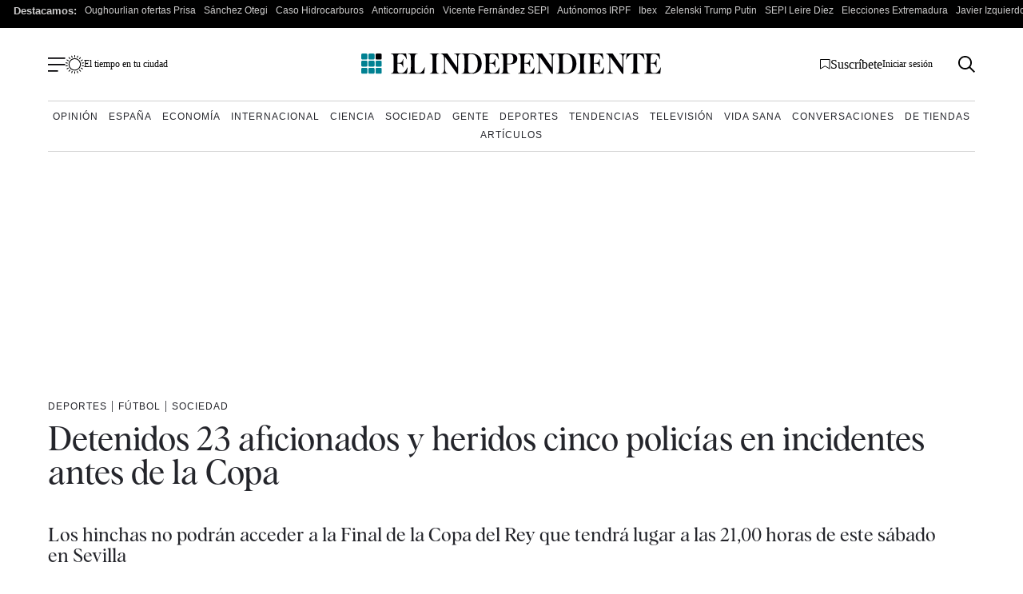

--- FILE ---
content_type: text/html; charset=UTF-8
request_url: https://www.elindependiente.com/sociedad/2019/05/25/detenidos-23-aficionados-heridos-cinco-policias-incidentes-la-copa/
body_size: 39542
content:
<!doctype html>
<html lang="es">
<head><meta charset="UTF-8"><script>if(navigator.userAgent.match(/MSIE|Internet Explorer/i)||navigator.userAgent.match(/Trident\/7\..*?rv:11/i)){var href=document.location.href;if(!href.match(/[?&]nowprocket/)){if(href.indexOf("?")==-1){if(href.indexOf("#")==-1){document.location.href=href+"?nowprocket=1"}else{document.location.href=href.replace("#","?nowprocket=1#")}}else{if(href.indexOf("#")==-1){document.location.href=href+"&nowprocket=1"}else{document.location.href=href.replace("#","&nowprocket=1#")}}}}</script><script>(()=>{class RocketLazyLoadScripts{constructor(){this.v="2.0.4",this.userEvents=["keydown","keyup","mousedown","mouseup","mousemove","mouseover","mouseout","touchmove","touchstart","touchend","touchcancel","wheel","click","dblclick","input"],this.attributeEvents=["onblur","onclick","oncontextmenu","ondblclick","onfocus","onmousedown","onmouseenter","onmouseleave","onmousemove","onmouseout","onmouseover","onmouseup","onmousewheel","onscroll","onsubmit"]}async t(){this.i(),this.o(),/iP(ad|hone)/.test(navigator.userAgent)&&this.h(),this.u(),this.l(this),this.m(),this.k(this),this.p(this),this._(),await Promise.all([this.R(),this.L()]),this.lastBreath=Date.now(),this.S(this),this.P(),this.D(),this.O(),this.M(),await this.C(this.delayedScripts.normal),await this.C(this.delayedScripts.defer),await this.C(this.delayedScripts.async),await this.T(),await this.F(),await this.j(),await this.A(),window.dispatchEvent(new Event("rocket-allScriptsLoaded")),this.everythingLoaded=!0,this.lastTouchEnd&&await new Promise(t=>setTimeout(t,500-Date.now()+this.lastTouchEnd)),this.I(),this.H(),this.U(),this.W()}i(){this.CSPIssue=sessionStorage.getItem("rocketCSPIssue"),document.addEventListener("securitypolicyviolation",t=>{this.CSPIssue||"script-src-elem"!==t.violatedDirective||"data"!==t.blockedURI||(this.CSPIssue=!0,sessionStorage.setItem("rocketCSPIssue",!0))},{isRocket:!0})}o(){window.addEventListener("pageshow",t=>{this.persisted=t.persisted,this.realWindowLoadedFired=!0},{isRocket:!0}),window.addEventListener("pagehide",()=>{this.onFirstUserAction=null},{isRocket:!0})}h(){let t;function e(e){t=e}window.addEventListener("touchstart",e,{isRocket:!0}),window.addEventListener("touchend",function i(o){o.changedTouches[0]&&t.changedTouches[0]&&Math.abs(o.changedTouches[0].pageX-t.changedTouches[0].pageX)<10&&Math.abs(o.changedTouches[0].pageY-t.changedTouches[0].pageY)<10&&o.timeStamp-t.timeStamp<200&&(window.removeEventListener("touchstart",e,{isRocket:!0}),window.removeEventListener("touchend",i,{isRocket:!0}),"INPUT"===o.target.tagName&&"text"===o.target.type||(o.target.dispatchEvent(new TouchEvent("touchend",{target:o.target,bubbles:!0})),o.target.dispatchEvent(new MouseEvent("mouseover",{target:o.target,bubbles:!0})),o.target.dispatchEvent(new PointerEvent("click",{target:o.target,bubbles:!0,cancelable:!0,detail:1,clientX:o.changedTouches[0].clientX,clientY:o.changedTouches[0].clientY})),event.preventDefault()))},{isRocket:!0})}q(t){this.userActionTriggered||("mousemove"!==t.type||this.firstMousemoveIgnored?"keyup"===t.type||"mouseover"===t.type||"mouseout"===t.type||(this.userActionTriggered=!0,this.onFirstUserAction&&this.onFirstUserAction()):this.firstMousemoveIgnored=!0),"click"===t.type&&t.preventDefault(),t.stopPropagation(),t.stopImmediatePropagation(),"touchstart"===this.lastEvent&&"touchend"===t.type&&(this.lastTouchEnd=Date.now()),"click"===t.type&&(this.lastTouchEnd=0),this.lastEvent=t.type,t.composedPath&&t.composedPath()[0].getRootNode()instanceof ShadowRoot&&(t.rocketTarget=t.composedPath()[0]),this.savedUserEvents.push(t)}u(){this.savedUserEvents=[],this.userEventHandler=this.q.bind(this),this.userEvents.forEach(t=>window.addEventListener(t,this.userEventHandler,{passive:!1,isRocket:!0})),document.addEventListener("visibilitychange",this.userEventHandler,{isRocket:!0})}U(){this.userEvents.forEach(t=>window.removeEventListener(t,this.userEventHandler,{passive:!1,isRocket:!0})),document.removeEventListener("visibilitychange",this.userEventHandler,{isRocket:!0}),this.savedUserEvents.forEach(t=>{(t.rocketTarget||t.target).dispatchEvent(new window[t.constructor.name](t.type,t))})}m(){const t="return false",e=Array.from(this.attributeEvents,t=>"data-rocket-"+t),i="["+this.attributeEvents.join("],[")+"]",o="[data-rocket-"+this.attributeEvents.join("],[data-rocket-")+"]",s=(e,i,o)=>{o&&o!==t&&(e.setAttribute("data-rocket-"+i,o),e["rocket"+i]=new Function("event",o),e.setAttribute(i,t))};new MutationObserver(t=>{for(const n of t)"attributes"===n.type&&(n.attributeName.startsWith("data-rocket-")||this.everythingLoaded?n.attributeName.startsWith("data-rocket-")&&this.everythingLoaded&&this.N(n.target,n.attributeName.substring(12)):s(n.target,n.attributeName,n.target.getAttribute(n.attributeName))),"childList"===n.type&&n.addedNodes.forEach(t=>{if(t.nodeType===Node.ELEMENT_NODE)if(this.everythingLoaded)for(const i of[t,...t.querySelectorAll(o)])for(const t of i.getAttributeNames())e.includes(t)&&this.N(i,t.substring(12));else for(const e of[t,...t.querySelectorAll(i)])for(const t of e.getAttributeNames())this.attributeEvents.includes(t)&&s(e,t,e.getAttribute(t))})}).observe(document,{subtree:!0,childList:!0,attributeFilter:[...this.attributeEvents,...e]})}I(){this.attributeEvents.forEach(t=>{document.querySelectorAll("[data-rocket-"+t+"]").forEach(e=>{this.N(e,t)})})}N(t,e){const i=t.getAttribute("data-rocket-"+e);i&&(t.setAttribute(e,i),t.removeAttribute("data-rocket-"+e))}k(t){Object.defineProperty(HTMLElement.prototype,"onclick",{get(){return this.rocketonclick||null},set(e){this.rocketonclick=e,this.setAttribute(t.everythingLoaded?"onclick":"data-rocket-onclick","this.rocketonclick(event)")}})}S(t){function e(e,i){let o=e[i];e[i]=null,Object.defineProperty(e,i,{get:()=>o,set(s){t.everythingLoaded?o=s:e["rocket"+i]=o=s}})}e(document,"onreadystatechange"),e(window,"onload"),e(window,"onpageshow");try{Object.defineProperty(document,"readyState",{get:()=>t.rocketReadyState,set(e){t.rocketReadyState=e},configurable:!0}),document.readyState="loading"}catch(t){console.log("WPRocket DJE readyState conflict, bypassing")}}l(t){this.originalAddEventListener=EventTarget.prototype.addEventListener,this.originalRemoveEventListener=EventTarget.prototype.removeEventListener,this.savedEventListeners=[],EventTarget.prototype.addEventListener=function(e,i,o){o&&o.isRocket||!t.B(e,this)&&!t.userEvents.includes(e)||t.B(e,this)&&!t.userActionTriggered||e.startsWith("rocket-")||t.everythingLoaded?t.originalAddEventListener.call(this,e,i,o):(t.savedEventListeners.push({target:this,remove:!1,type:e,func:i,options:o}),"mouseenter"!==e&&"mouseleave"!==e||t.originalAddEventListener.call(this,e,t.savedUserEvents.push,o))},EventTarget.prototype.removeEventListener=function(e,i,o){o&&o.isRocket||!t.B(e,this)&&!t.userEvents.includes(e)||t.B(e,this)&&!t.userActionTriggered||e.startsWith("rocket-")||t.everythingLoaded?t.originalRemoveEventListener.call(this,e,i,o):t.savedEventListeners.push({target:this,remove:!0,type:e,func:i,options:o})}}J(t,e){this.savedEventListeners=this.savedEventListeners.filter(i=>{let o=i.type,s=i.target||window;return e!==o||t!==s||(this.B(o,s)&&(i.type="rocket-"+o),this.$(i),!1)})}H(){EventTarget.prototype.addEventListener=this.originalAddEventListener,EventTarget.prototype.removeEventListener=this.originalRemoveEventListener,this.savedEventListeners.forEach(t=>this.$(t))}$(t){t.remove?this.originalRemoveEventListener.call(t.target,t.type,t.func,t.options):this.originalAddEventListener.call(t.target,t.type,t.func,t.options)}p(t){let e;function i(e){return t.everythingLoaded?e:e.split(" ").map(t=>"load"===t||t.startsWith("load.")?"rocket-jquery-load":t).join(" ")}function o(o){function s(e){const s=o.fn[e];o.fn[e]=o.fn.init.prototype[e]=function(){return this[0]===window&&t.userActionTriggered&&("string"==typeof arguments[0]||arguments[0]instanceof String?arguments[0]=i(arguments[0]):"object"==typeof arguments[0]&&Object.keys(arguments[0]).forEach(t=>{const e=arguments[0][t];delete arguments[0][t],arguments[0][i(t)]=e})),s.apply(this,arguments),this}}if(o&&o.fn&&!t.allJQueries.includes(o)){const e={DOMContentLoaded:[],"rocket-DOMContentLoaded":[]};for(const t in e)document.addEventListener(t,()=>{e[t].forEach(t=>t())},{isRocket:!0});o.fn.ready=o.fn.init.prototype.ready=function(i){function s(){parseInt(o.fn.jquery)>2?setTimeout(()=>i.bind(document)(o)):i.bind(document)(o)}return"function"==typeof i&&(t.realDomReadyFired?!t.userActionTriggered||t.fauxDomReadyFired?s():e["rocket-DOMContentLoaded"].push(s):e.DOMContentLoaded.push(s)),o([])},s("on"),s("one"),s("off"),t.allJQueries.push(o)}e=o}t.allJQueries=[],o(window.jQuery),Object.defineProperty(window,"jQuery",{get:()=>e,set(t){o(t)}})}P(){const t=new Map;document.write=document.writeln=function(e){const i=document.currentScript,o=document.createRange(),s=i.parentElement;let n=t.get(i);void 0===n&&(n=i.nextSibling,t.set(i,n));const c=document.createDocumentFragment();o.setStart(c,0),c.appendChild(o.createContextualFragment(e)),s.insertBefore(c,n)}}async R(){return new Promise(t=>{this.userActionTriggered?t():this.onFirstUserAction=t})}async L(){return new Promise(t=>{document.addEventListener("DOMContentLoaded",()=>{this.realDomReadyFired=!0,t()},{isRocket:!0})})}async j(){return this.realWindowLoadedFired?Promise.resolve():new Promise(t=>{window.addEventListener("load",t,{isRocket:!0})})}M(){this.pendingScripts=[];this.scriptsMutationObserver=new MutationObserver(t=>{for(const e of t)e.addedNodes.forEach(t=>{"SCRIPT"!==t.tagName||t.noModule||t.isWPRocket||this.pendingScripts.push({script:t,promise:new Promise(e=>{const i=()=>{const i=this.pendingScripts.findIndex(e=>e.script===t);i>=0&&this.pendingScripts.splice(i,1),e()};t.addEventListener("load",i,{isRocket:!0}),t.addEventListener("error",i,{isRocket:!0}),setTimeout(i,1e3)})})})}),this.scriptsMutationObserver.observe(document,{childList:!0,subtree:!0})}async F(){await this.X(),this.pendingScripts.length?(await this.pendingScripts[0].promise,await this.F()):this.scriptsMutationObserver.disconnect()}D(){this.delayedScripts={normal:[],async:[],defer:[]},document.querySelectorAll("script[type$=rocketlazyloadscript]").forEach(t=>{t.hasAttribute("data-rocket-src")?t.hasAttribute("async")&&!1!==t.async?this.delayedScripts.async.push(t):t.hasAttribute("defer")&&!1!==t.defer||"module"===t.getAttribute("data-rocket-type")?this.delayedScripts.defer.push(t):this.delayedScripts.normal.push(t):this.delayedScripts.normal.push(t)})}async _(){await this.L();let t=[];document.querySelectorAll("script[type$=rocketlazyloadscript][data-rocket-src]").forEach(e=>{let i=e.getAttribute("data-rocket-src");if(i&&!i.startsWith("data:")){i.startsWith("//")&&(i=location.protocol+i);try{const o=new URL(i).origin;o!==location.origin&&t.push({src:o,crossOrigin:e.crossOrigin||"module"===e.getAttribute("data-rocket-type")})}catch(t){}}}),t=[...new Map(t.map(t=>[JSON.stringify(t),t])).values()],this.Y(t,"preconnect")}async G(t){if(await this.K(),!0!==t.noModule||!("noModule"in HTMLScriptElement.prototype))return new Promise(e=>{let i;function o(){(i||t).setAttribute("data-rocket-status","executed"),e()}try{if(navigator.userAgent.includes("Firefox/")||""===navigator.vendor||this.CSPIssue)i=document.createElement("script"),[...t.attributes].forEach(t=>{let e=t.nodeName;"type"!==e&&("data-rocket-type"===e&&(e="type"),"data-rocket-src"===e&&(e="src"),i.setAttribute(e,t.nodeValue))}),t.text&&(i.text=t.text),t.nonce&&(i.nonce=t.nonce),i.hasAttribute("src")?(i.addEventListener("load",o,{isRocket:!0}),i.addEventListener("error",()=>{i.setAttribute("data-rocket-status","failed-network"),e()},{isRocket:!0}),setTimeout(()=>{i.isConnected||e()},1)):(i.text=t.text,o()),i.isWPRocket=!0,t.parentNode.replaceChild(i,t);else{const i=t.getAttribute("data-rocket-type"),s=t.getAttribute("data-rocket-src");i?(t.type=i,t.removeAttribute("data-rocket-type")):t.removeAttribute("type"),t.addEventListener("load",o,{isRocket:!0}),t.addEventListener("error",i=>{this.CSPIssue&&i.target.src.startsWith("data:")?(console.log("WPRocket: CSP fallback activated"),t.removeAttribute("src"),this.G(t).then(e)):(t.setAttribute("data-rocket-status","failed-network"),e())},{isRocket:!0}),s?(t.fetchPriority="high",t.removeAttribute("data-rocket-src"),t.src=s):t.src="data:text/javascript;base64,"+window.btoa(unescape(encodeURIComponent(t.text)))}}catch(i){t.setAttribute("data-rocket-status","failed-transform"),e()}});t.setAttribute("data-rocket-status","skipped")}async C(t){const e=t.shift();return e?(e.isConnected&&await this.G(e),this.C(t)):Promise.resolve()}O(){this.Y([...this.delayedScripts.normal,...this.delayedScripts.defer,...this.delayedScripts.async],"preload")}Y(t,e){this.trash=this.trash||[];let i=!0;var o=document.createDocumentFragment();t.forEach(t=>{const s=t.getAttribute&&t.getAttribute("data-rocket-src")||t.src;if(s&&!s.startsWith("data:")){const n=document.createElement("link");n.href=s,n.rel=e,"preconnect"!==e&&(n.as="script",n.fetchPriority=i?"high":"low"),t.getAttribute&&"module"===t.getAttribute("data-rocket-type")&&(n.crossOrigin=!0),t.crossOrigin&&(n.crossOrigin=t.crossOrigin),t.integrity&&(n.integrity=t.integrity),t.nonce&&(n.nonce=t.nonce),o.appendChild(n),this.trash.push(n),i=!1}}),document.head.appendChild(o)}W(){this.trash.forEach(t=>t.remove())}async T(){try{document.readyState="interactive"}catch(t){}this.fauxDomReadyFired=!0;try{await this.K(),this.J(document,"readystatechange"),document.dispatchEvent(new Event("rocket-readystatechange")),await this.K(),document.rocketonreadystatechange&&document.rocketonreadystatechange(),await this.K(),this.J(document,"DOMContentLoaded"),document.dispatchEvent(new Event("rocket-DOMContentLoaded")),await this.K(),this.J(window,"DOMContentLoaded"),window.dispatchEvent(new Event("rocket-DOMContentLoaded"))}catch(t){console.error(t)}}async A(){try{document.readyState="complete"}catch(t){}try{await this.K(),this.J(document,"readystatechange"),document.dispatchEvent(new Event("rocket-readystatechange")),await this.K(),document.rocketonreadystatechange&&document.rocketonreadystatechange(),await this.K(),this.J(window,"load"),window.dispatchEvent(new Event("rocket-load")),await this.K(),window.rocketonload&&window.rocketonload(),await this.K(),this.allJQueries.forEach(t=>t(window).trigger("rocket-jquery-load")),await this.K(),this.J(window,"pageshow");const t=new Event("rocket-pageshow");t.persisted=this.persisted,window.dispatchEvent(t),await this.K(),window.rocketonpageshow&&window.rocketonpageshow({persisted:this.persisted})}catch(t){console.error(t)}}async K(){Date.now()-this.lastBreath>45&&(await this.X(),this.lastBreath=Date.now())}async X(){return document.hidden?new Promise(t=>setTimeout(t)):new Promise(t=>requestAnimationFrame(t))}B(t,e){return e===document&&"readystatechange"===t||(e===document&&"DOMContentLoaded"===t||(e===window&&"DOMContentLoaded"===t||(e===window&&"load"===t||e===window&&"pageshow"===t)))}static run(){(new RocketLazyLoadScripts).t()}}RocketLazyLoadScripts.run()})();</script>
    <meta name="google-site-verification" content="lwhWej8MZsAvNLAZmxU6yrBeXo-7oVtdU1yX55ubIMY">
    
    <meta name="viewport" content="width=device-width, initial-scale=1">

    <link rel="profile" href="https://gmpg.org/xfn/11">
    <meta name="posticywebsite" content="VccleCj6NOUmMWOQ6t6GN829zJDqfp">
    <!-- InMobi Choice. Consent Manager Tag v3.0 (for TCF 2.2) -->
    <script type="rocketlazyloadscript" data-rocket-type="text/javascript" async=true>
        !function(){var e=window.location.hostname.replace("www.",""),t=document.createElement("script"),n=document.getElementsByTagName("script")[0],a="https://cmp.inmobi.com".concat("/choice/","4ke6M6mUC1Jkc","/",e,"/choice.js?tag_version=V3"),p=0;t.async=!0,t.type="text/javascript",t.src=a,n.parentNode.insertBefore(t,n),function(){for(var e,t="__tcfapiLocator",n=[],a=window;a;){try{if(a.frames[t]){e=a;break}}catch(e){}if(a===window.top)break;a=a.parent}e||(!function e(){var n=a.document,p=!!a.frames[t];if(!p)if(n.body){var s=n.createElement("iframe");s.style.cssText="display:none",s.name=t,n.body.appendChild(s)}else setTimeout(e,5);return!p}(),a.__tcfapi=function(){var e,t=arguments;if(!t.length)return n;if("setGdprApplies"===t[0])t.length>3&&2===t[2]&&"boolean"==typeof t[3]&&(e=t[3],"function"==typeof t[2]&&t[2]("set",!0));else if("ping"===t[0]){var a={gdprApplies:e,cmpLoaded:!1,cmpStatus:"stub"};"function"==typeof t[2]&&t[2](a)}else"init"===t[0]&&"object"==typeof t[3]&&(t[3]=Object.assign(t[3],{tag_version:"V3"})),n.push(t)},a.addEventListener("message",(function(e){var t="string"==typeof e.data,n={};try{n=t?JSON.parse(e.data):e.data}catch(e){}var a=n.__tcfapiCall;a&&window.__tcfapi(a.command,a.version,(function(n,p){var s={__tcfapiReturn:{returnValue:n,success:p,callId:a.callId}};t&&(s=JSON.stringify(s)),e&&e.source&&e.source.postMessage&&e.source.postMessage(s,"*")}),a.parameter)}),!1))}(),function(){const e=["2:tcfeuv2","6:uspv1","7:usnatv1","8:usca","9:usvav1","10:uscov1","11:usutv1","12:usctv1"];window.__gpp_addFrame=function(e){if(!window.frames[e])if(document.body){var t=document.createElement("iframe");t.style.cssText="display:none",t.name=e,document.body.appendChild(t)}else window.setTimeout(window.__gpp_addFrame,10,e)},window.__gpp_stub=function(){var t=arguments;if(__gpp.queue=__gpp.queue||[],__gpp.events=__gpp.events||[],!t.length||1==t.length&&"queue"==t[0])return __gpp.queue;if(1==t.length&&"events"==t[0])return __gpp.events;var n=t[0],a=t.length>1?t[1]:null,p=t.length>2?t[2]:null;if("ping"===n)a({gppVersion:"1.1",cmpStatus:"stub",cmpDisplayStatus:"hidden",signalStatus:"not ready",supportedAPIs:e,cmpId:10,sectionList:[],applicableSections:[-1],gppString:"",parsedSections:{}},!0);else if("addEventListener"===n){"lastId"in __gpp||(__gpp.lastId=0),__gpp.lastId++;var s=__gpp.lastId;__gpp.events.push({id:s,callback:a,parameter:p}),a({eventName:"listenerRegistered",listenerId:s,data:!0,pingData:{gppVersion:"1.1",cmpStatus:"stub",cmpDisplayStatus:"hidden",signalStatus:"not ready",supportedAPIs:e,cmpId:10,sectionList:[],applicableSections:[-1],gppString:"",parsedSections:{}}},!0)}else if("removeEventListener"===n){for(var i=!1,o=0;o<__gpp.events.length;o++)if(__gpp.events[o].id==p){__gpp.events.splice(o,1),i=!0;break}a({eventName:"listenerRemoved",listenerId:p,data:i,pingData:{gppVersion:"1.1",cmpStatus:"stub",cmpDisplayStatus:"hidden",signalStatus:"not ready",supportedAPIs:e,cmpId:10,sectionList:[],applicableSections:[-1],gppString:"",parsedSections:{}}},!0)}else"hasSection"===n?a(!1,!0):"getSection"===n||"getField"===n?a(null,!0):__gpp.queue.push([].slice.apply(t))},window.__gpp_msghandler=function(e){var t="string"==typeof e.data;try{var n=t?JSON.parse(e.data):e.data}catch(e){n=null}if("object"==typeof n&&null!==n&&"__gppCall"in n){var a=n.__gppCall;window.__gpp(a.command,(function(n,p){var s={__gppReturn:{returnValue:n,success:p,callId:a.callId}};e.source.postMessage(t?JSON.stringify(s):s,"*")}),"parameter"in a?a.parameter:null,"version"in a?a.version:"1.1")}},"__gpp"in window&&"function"==typeof window.__gpp||(window.__gpp=window.__gpp_stub,window.addEventListener("message",window.__gpp_msghandler,!1),window.__gpp_addFrame("__gppLocator"))}();var s=function(){var e=arguments;typeof window.uspapi!==s&&setTimeout((function(){void 0!==window.uspapi&&window.uspapi.apply(window.uspapi,e)}),500)};if(void 0===window.uspapi){window.uspapi=s;var i=setInterval((function(){p++,window.__uspapi===s&&p<3?console.warn("USP is not accessible"):clearInterval(i)}),6e3)}}();
    </script>
    <!-- End InMobi Choice. Consent Manager Tag v3.0 (for TCF 2.2) -->
    <script type="rocketlazyloadscript" data-minify="1" async data-rocket-src="https://www.elindependiente.com/wp-content/cache/min/1/dist/customElIndependiente.js?ver=1765401316"></script>
	    <script type="rocketlazyloadscript">
        dataLayer = [
            {
                "layout": "articulo",
                "categoria_id": "59547",
                "categoria": "deportes",
                "subcategoria": "futbol",
                "terciariacategoria": "sociedad",
                "lastmodify": "",
                "createdby": "",
                "firma": "",
                "fechapublicacion": "20190525",
                "keywords": "",
                "noticia_id": "493182",
                "user_logged": "",
                "user_id": "",
                "mediatype": "imagen",
                "seotag": "policia-nacional, sociedad, sucesos, ",
                "platform": "web",
                "gaid": "",
                "su": "",
                "publicidad": "1",
                "indp": ""
            }
        ];
        <!-- End Datalayer -->
    </script>

    <!-- Marfeel -->
            <meta property="mrf:cms_id" content="493182" />
	        <meta property="mrf:sections" content="deportes"/>
		            <meta property="mrf:tags" content="sub-section:futbol"/>
			    <script type="rocketlazyloadscript" data-rocket-type="text/javascript">
        const userAgent = navigator.userAgent.toLowerCase();
        let mrfTech = 0;
        if (userAgent.includes('android_app')) {
            mrfTech = 4;
        } else if (userAgent.includes('ios_app')) {
            mrfTech = 3;
        }
        !function(){"use strict";function e(e){var t=!(arguments.length>1&&void 0!==arguments[1])||arguments[1],c=document.createElement("script");c.src=e,t?c.type="module":(c.async=!0,c.type="text/javascript",c.setAttribute("nomodule",""));var n=document.getElementsByTagName("script")[0];n.parentNode.insertBefore(c,n)}!function(t,c){!function(t,c,n){var a,o,r;n.accountId=c,null!==(a=t.marfeel)&&void 0!==a||(t.marfeel={}),null!==(o=(r=t.marfeel).cmd)&&void 0!==o||(r.cmd=[]),t.marfeel.config=n;var i="https://sdk.mrf.io/statics";e("".concat(i,"/marfeel-sdk.js?id=").concat(c),!0),e("".concat(i,"/marfeel-sdk.es5.js?id=").concat(c),!1)}(t,c,arguments.length>2&&void 0!==arguments[2]?arguments[2]:{})}(window,3625,{pageType:mrfTech} /*config*/)}();
    </script>
    <!-- Google Tag Manager -->
    <script type="rocketlazyloadscript" async>(function (w, d, s, l, i) {
            w[l] = w[l] || [];
            w[l].push({
                'gtm.start':
                    new Date().getTime(), event: 'gtm.js'
            });
            var f = d.getElementsByTagName(s)[0],
                j = d.createElement(s), dl = l != 'dataLayer' ? '&l=' + l : '';
            j.async = true;
            j.src =
                'https://www.googletagmanager.com/gtm.js?id=' + i + dl;
            f.parentNode.insertBefore(j, f);
        })(window, document, 'script', 'dataLayer', 'GTM-MWSHBZ');</script>
    <!-- End Google Tag Manager -->
<style>
    @media only screen and (min-width: 0px) and (max-width: 767px) {
        .Billboard, .Billboard_1, .Billboard_2, .Billboard_3, .Billboard_4, .Billboard_5, .Content_1, .Content_2, .Content_3, .Footer_1, .Rectangle_1, .Rectangle_2, .Rectangle_3, .Rectangle_4, .Rectangle_5, .Rectangle_6, .Rectangle_7, .Rectangle_8, .Rectangle_9 {
            display: none
        }

        .Mobile_Pos2 {
            min-height: 630px;
            max-width: 336px;
            display: block !important;
            margin-left: auto;
            margin-right: auto;
            margin-bottom: 20px
        }

        .Mobile_Footer_1, .Mobile_Pos10, .Mobile_Pos3, .Mobile_Pos4, .Mobile_Pos5, .Mobile_Pos6, .Mobile_Pos7, .Mobile_Pos8, .Mobile_Pos9 {
            min-height: 310px;
            max-width: 336px;
            display: block !important;
            margin-left: auto;
            margin-right: auto;
            margin-bottom: 20px
        }
    }

    @media only screen and (min-width: 768px) and (max-width: 998px) {
        .Billboard, .Billboard_1, .Billboard_2, .Billboard_3, .Billboard_4, .Billboard_5, .Footer_1 {
            min-height: 120px;
            max-width: 728px;
            display: block !important;
            margin-left: auto;
            margin-right: auto;
            margin-bottom: 20px
        }
    }

    @media only screen and (min-width: 999px) {
        .Billboard, .Billboard_1, .Billboard_2, .Billboard_3, .Billboard_4, .Billboard_5, .Footer_1 {
            min-height: 280px;
            max-width: 990px;
            display: block !important;
            margin-left: auto;
            margin-right: auto;
            margin-bottom: 20px
        }

        .Footer_1 {
            max-width: 970px
        }
    }

    @media only screen and (min-width: 0px) and (max-width: 1627px) {
        .HalfpageAd {
            display: none
        }
    }

    @media only screen and (min-width: 1628px) {
        .HalfpageAd {
            min-height: 630px;
            max-width: 160px;
            display: block !important;
            margin-left: auto;
            margin-right: auto;
            margin-bottom: 20px
        }
    }

    @media only screen and (min-width: 768px) {
        .Content_1, .Content_2, .Content_3, .Rectangle_1, .Rectangle_2, .Rectangle_3, .Rectangle_4, .Rectangle_5, .Rectangle_6, .Rectangle_7, .Rectangle_8, .Rectangle_9 {
            min-height: 630px;
            max-width: 300px;
            display: block !important;
            margin-left: auto;
            margin-right: auto;
            margin-bottom: 20px
        }

        .Content_1, .Content_2, .Content_3 {
            min-height: 310px;
            max-width: 336px
        }

        .Mobile_Footer_1, .Mobile_Pos10, .Mobile_Pos2, .Mobile_Pos3, .Mobile_Pos4, .Mobile_Pos5, .Mobile_Pos6, .Mobile_Pos7, .Mobile_Pos8, .Mobile_Pos9 {
            display: none
        }
    }
</style>
	            <link rel="preload" as="image" href="https://www.elindependiente.com/wp-content/uploads/2019/05/policia-2-723x406.jpg" type="image/jpeg" fetchpriority="high" media="(max-width:767px)" />
            <link rel="preload" as="image" href="https://www.elindependiente.com/wp-content/uploads/2019/05/policia-2.jpg" type="image/jpeg" fetchpriority="high" media="(min-width: 768px)" />
		
    <link rel="preload" href="https://www.elindependiente.com/wp-content/themes/indp23/fonts/Albra-Regular.woff2" as="font"
          crossorigin>
    <link rel="preload" href="https://www.elindependiente.com/wp-content/themes/indp23/fonts/Albra-Semi.woff2" as="font"
          crossorigin>
	
	<style>
    @font-face{font-family:albraregular_italic;src:url(/wp-content/themes/indp23/fonts/Albra-Regular-Italic.woff2) format("woff2"),url(/wp-content/themes/indp23/fonts/Albra-Regular-Italic.woff) format("woff");font-weight:400;font-style:normal;font-display:swap}@font-face{font-family:albrasemi_italic;src:url(/wp-content/themes/indp23/fonts/Albra-Semi-Italic.woff2) format("woff2"),url(/wp-content/themes/indp23/fonts/Albra-Semi-Italic.woff) format("woff");font-weight:400;font-style:normal;font-display:swap}@font-face{font-family:albraregular;src:url(/wp-content/themes/indp23/fonts/Albra-Regular.woff2) format("woff2"),url(/wp-content/themes/indp23/fonts/Albra-Regular.woff) format("woff");font-weight:400;font-style:normal;font-display:swap}@font-face{font-family:albrasemi;src:url(/wp-content/themes/indp23/fonts/Albra-Semi.woff2) format("woff2"),url(/wp-content/themes/indp23/fonts/Albra-Semi.woff) format("woff");font-weight:400;font-style:normal;font-display:swap}html{font-size:16px;font-size:1rem;text-rendering:optimizeLegibility}body,button,input,optgroup,select,textarea{color:#24252b;font-family:TimesNewRoman,Times New Roman,Times,Baskerville,Georgia,serif;font-size:1rem;line-height:1.4;font-weight:400}@media screen and (min-width:992px){body,button,input,optgroup,select,textarea{line-height:1.3}}body{-webkit-font-smoothing:antialiased;-moz-osx-font-smoothing:grayscale}h1,h2,h3,h4,h5,h6{clear:both;font-family:albrasemi,TimesNewRoman,Times New Roman,Times,Baskerville,Georgia,serif;font-weight:400;line-height:1}.single h1.wp-block-heading,.single h2.wp-block-heading,.single h3.wp-block-heading,.single h4.wp-block-heading,.single h5.wp-block-heading,.single h6.wp-block-heading{clear:none}h1{font-size:30px;font-size:1.875rem}@media screen and (min-width:992px){h1{font-size:44px;font-size:2.75rem}}h2{font-size:28px;font-size:1.75rem}@media screen and (min-width:992px){h2{font-size:30px;font-size:1.875rem}}h3{line-height:1;font-size:24px;font-size:1.5rem}@media screen and (min-width:992px){h3{font-size:28px;font-size:1.75rem}}h4{font-family:Helvetica Neue,Helvetica,Arial,sans-serif;font-weight:700;font-size:20px;font-size:1.25rem}@media screen and (min-width:992px){h4{font-size:22px;font-size:1.375rem}}p{margin-bottom:1rem}cite,dfn,em,i{font-style:italic}blockquote{margin:0 1.5em}address{margin:0 0 1rem}pre{background:#eee;font-family:Courier\ 10 Pitch,courier,monospace;line-height:1.6;margin-bottom:1.6em;max-width:100%;overflow:auto;padding:1.6em}code,kbd,tt,var{font-family:monaco,consolas,Andale Mono,DejaVu Sans Mono,monospace}abbr,acronym{border-bottom:1px dotted #666;cursor:help}ins,mark{background:#fff9c0;text-decoration:none}big{font-size:125%}b,strong{font-weight:700}.has-gris-claro-background-color{background-color:#f4f5f7}.has-gris-muy-claro-background-color{background-color:#f5f5f5}.has-negro-background-color{background-color:#111}.has-blanco-background-color{background-color:#fff}.has-verde-background-color{background-color:#007c89}.has-verde-muy-claro-background-color{background-color:#e7f0ee}.has-verde-claro-background-color{background-color:#15a3b1}.has-verde-color,.has-verde-color:visited{color:#007c89}.has-verde-claro-color,.has-verde-claro-color:visited{color:#15a3b1}.has-verde-muy-claro-color,.has-verde-muy-claro-color:visited{color:#e7f0ee}.has-negro-color,.has-negro-color:visited{color:#111}.has-gris-claro-color,.has-gris-claro-color:visited{color:#f4f5f7}.has-gris-muy-claro-color,.has-gris-muy-claro-color:visited{color:#f5f5f5}.has-blanco-color,.has-blanco-color:visited{color:#fff}body{background:#fff}hr{background-color:#ccc;border:0;height:1px;margin-bottom:1.5em}ol,ul{margin:0 0 1rem}ol li,ul li{margin-bottom:8px}ul{list-style:none}ol{list-style:decimal}li>ol,li>ul{margin-bottom:0;margin-left:1.5em}dt{font-weight:700}dd{margin:0 1.5em 1.5em}table{margin:0 0 10px;width:100%}a,a:active,a:focus,a:hover,a:visited{color:#24252b}a:active,a:focus,a:hover{outline:0}.boton,button,input[type=button],input[type=reset],input[type=submit]{border-radius:50px;background:#008192;color:#fff;line-height:1;padding:16px 52px;font-family:Helvetica Neue,Helvetica,Arial,sans-serif;font-weight:700;cursor:pointer;text-decoration:none;margin-top:20px;font-size:16px;display:inline-block;border:0;font-size:12px;font-size:.75rem}.boton:visited,button:visited,input[type=button]:visited,input[type=reset]:visited,input[type=submit]:visited{color:#fff}.boton:hover,button:hover,input[type=button]:hover,input[type=reset]:hover,input[type=submit]:hover{opacity:.7;color:#fff}@media screen and (min-width:992px){.boton,button,input[type=button],input[type=reset],input[type=submit]{font-size:14px}}.boton.boton--premium{background:#d87777}.boton.boton--blanco{background:#fff;border:2px solid #000;color:#000}.boton.boton--blanco:visited{color:#000}.boton.boton--blanco:hover{background:#000;color:#fff;opacity:1}.boton.boton--rojo{background:#ec0101}input[type=color],input[type=date],input[type=datetime-local],input[type=datetime],input[type=email],input[type=month],input[type=number],input[type=password],input[type=range],input[type=search],input[type=tel],input[type=text],input[type=time],input[type=url],input[type=week],textarea{color:#8c8c8c;border:1px solid #79808a;border-radius:8px;width:100%;padding:15px 10px}input[type=color]:focus,input[type=date]:focus,input[type=datetime-local]:focus,input[type=datetime]:focus,input[type=email]:focus,input[type=month]:focus,input[type=number]:focus,input[type=password]:focus,input[type=range]:focus,input[type=search]:focus,input[type=tel]:focus,input[type=text]:focus,input[type=time]:focus,input[type=url]:focus,input[type=week]:focus,textarea:focus{color:#111}input[type=color]:disabled,input[type=date]:disabled,input[type=datetime-local]:disabled,input[type=datetime]:disabled,input[type=email]:disabled,input[type=month]:disabled,input[type=number]:disabled,input[type=password]:disabled,input[type=range]:disabled,input[type=search]:disabled,input[type=tel]:disabled,input[type=text]:disabled,input[type=time]:disabled,input[type=url]:disabled,input[type=week]:disabled,textarea:disabled{background-color:#efefef}select{border:1px solid #79808a;padding:10px;border-radius:5px;background:#fff}textarea{width:100%}::-moz-placeholder{color:#8c8c8c;opacity:1}:-ms-input-placeholder{opacity:1}::-ms-input-placeholder{opacity:1}::placeholder{color:#8c8c8c;opacity:1}:-ms-input-placeholder{color:#8c8c8c}::-ms-input-placeholder{color:#8c8c8c}embed,iframe,img,object{max-width:100%}img{height:auto}figure{margin:1em 0}.wp-block-image img{display:block}.wp-block-image figcaption{margin-top:0}figcaption{font-size:14px;font-size:.875rem;font-family:albraregular,TimesNewRoman,Times New Roman,Times,Baskerville,Georgia,serif;padding-top:10px;line-height:1.3;letter-spacing:.3px}@media screen and (min-width:992px){figcaption{font-size:12px;font-size:.75rem}}.wp-block-embed-dailymotion .wp-block-embed__wrapper:before{padding-top:0!important}.videoWrapper,.wp-block-embed-dailymotion .dailymotion-cpe>.insider{position:relative;padding-bottom:56.25%;padding-top:25px;height:0;margin-bottom:20px}.videoWrapper div[id^=container_video],.videoWrapper embed,.videoWrapper iframe,.videoWrapper object,.wp-block-embed-dailymotion .dailymotion-cpe>.insider div[id^=container_video],.wp-block-embed-dailymotion .dailymotion-cpe>.insider embed,.wp-block-embed-dailymotion .dailymotion-cpe>.insider iframe,.wp-block-embed-dailymotion .dailymotion-cpe>.insider object{position:absolute;top:0;left:0;width:100%;height:100%}.container{margin:0 auto;width:100%;padding-right:20px;padding-left:20px}@media screen and (min-width:756px){.container{max-width:750px}}@media screen and (min-width:768px){.container{max-width:860px}}@media screen and (min-width:992px){.container{max-width:960px}}@media screen and (min-width:1200px){.container{max-width:1200px}}@media screen and (min-width:1326px){.container{max-width:1326px}}.container:after{content:"";display:block;clear:both}@media screen and (min-width:1326px){.home .container{max-width:1326px}}
    /*! normalize.css v8.0.1 | MIT License | github.com/necolas/normalize.css */html{line-height:1.15;-webkit-text-size-adjust:none;-moz-text-size-adjust:none}body{margin:0}main{display:block}h1{font-size:2em;margin:.67em 0}hr{box-sizing:content-box;height:0;overflow:visible}pre{font-family:monospace,monospace;font-size:1em}a{background-color:transparent}abbr[title]{border-bottom:none;text-decoration:underline;-webkit-text-decoration:underline dotted;text-decoration:underline dotted}b,strong{font-weight:bolder}code,kbd,samp{font-family:monospace,monospace;font-size:1em}small{font-size:80%}sub,sup{font-size:75%;line-height:0;position:relative;vertical-align:baseline}sub{bottom:-.25em}sup{top:-.5em}img{border-style:none}button,input,optgroup,select,textarea{font-family:inherit;font-size:100%;line-height:1.15;margin:0}button,input{overflow:visible}button,select{text-transform:none}[type=button],[type=reset],[type=submit],button{-webkit-appearance:button}[type=button]::-moz-focus-inner,[type=reset]::-moz-focus-inner,[type=submit]::-moz-focus-inner,button::-moz-focus-inner{border-style:none;padding:0}[type=button]:-moz-focusring,[type=reset]:-moz-focusring,[type=submit]:-moz-focusring,button:-moz-focusring{outline:1px dotted ButtonText}fieldset{padding:.35em .75em .625em}legend{box-sizing:border-box;color:inherit;display:table;max-width:100%;padding:0;white-space:normal}progress{vertical-align:baseline}textarea{overflow:auto}[type=checkbox],[type=radio]{box-sizing:border-box;padding:0}[type=number]::-webkit-inner-spin-button,[type=number]::-webkit-outer-spin-button{height:auto}[type=search]{-webkit-appearance:textfield;outline-offset:-2px}[type=search]::-webkit-search-decoration{-webkit-appearance:none}::-webkit-file-upload-button{-webkit-appearance:button;font:inherit}details{display:block}summary{display:list-item}[hidden],template{display:none}.screen-reader-text{border:0;clip:rect(1px,1px,1px,1px);-webkit-clip-path:inset(50%);clip-path:inset(50%);height:1px;margin:-1px;overflow:hidden;padding:0;position:absolute!important;width:1px;word-wrap:normal!important}.screen-reader-text:focus{background-color:#f1f1f1;border-radius:3px;box-shadow:0 0 2px 2px rgba(0,0,0,.6);clip:auto!important;-webkit-clip-path:none;clip-path:none;color:#24252b;display:block;font-size:.875rem;font-weight:700;height:auto;left:5px;line-height:normal;padding:15px 23px 14px;text-decoration:none;top:5px;width:auto;z-index:100000}#primary[tabindex="-1"]:focus{outline:0}.alignleft{float:left;margin-right:1.5em;margin-bottom:1.5em}.alignright{float:right;margin-left:1.5em;margin-bottom:1.5em}.aligncenter{clear:both;display:block;margin-left:auto;margin-right:auto;margin-bottom:1.5em}*,:after,:before{box-sizing:inherit}html{box-sizing:border-box}.bannerandheader{min-height:110px;margin-bottom:23px}.home .bannerandheader{min-height:160px}.home .bannerandheader--conalerta{min-height:230px}@media screen and (min-width:992px){.bannerandheader{min-height:440px}.bannerandheader--sinpubli{min-height:140px}.home .bannerandheader{min-height:475px}.home .bannerandheader--conalerta{min-height:550px}}.bannerandheader__banner{z-index:17;background-color:#fff}.bannerandheader__banner #top{margin:20px auto 30px;height:120px;position:relative;overflow:hidden}@media screen and (min-width:768px){.bannerandheader__banner #top{height:280px}}.bannerandheader.isapp{min-height:180px!important}@media screen and (max-width:991px){.bannerandheader #bandera-orgullo{margin-top:50px;margin-bottom:-30px!important;margin-left:-20px;margin-right:-20px}}#header_ultimas_noticias{background:#000}#header_ultimas_noticias ul{list-style-type:none;display:flex;flex-wrap:nowrap;overflow-y:auto;padding:0 17px;margin:0;scrollbar-width:none;-ms-overflow-style:none}#header_ultimas_noticias ul::-webkit-scrollbar{display:none}#header_ultimas_noticias li{margin-right:10px}#header_ultimas_noticias a{font-size:12px;position:relative;text-decoration:none}#header_ultimas_noticias .header_ultimas_noticias__titulo,#header_ultimas_noticias a{white-space:nowrap;font-family:Helvetica Neue,Helvetica,Arial,sans-serif;color:#cecdcd;line-height:27px}#header_ultimas_noticias .header_ultimas_noticias__titulo{font-size:13px;font-weight:700}#header{padding-top:22px}@media screen and (min-width:992px){#header{padding-top:32px}}#header .header-top{display:flex;align-items:center;padding:0 0 16px;position:relative;flex-wrap:wrap;justify-content:center;transform:translateZ(0)}@media screen and (max-width:991px){#header .header-top{margin-left:-20px;margin-right:-20px;box-shadow:0 1px 1px rgba(0,0,0,.02),0 2px 2px rgba(0,0,0,.02),0 4px 4px rgba(0,0,0,.02),0 8px 8px rgba(0,0,0,.02)}}@media screen and (min-width:992px){#header .header-top{justify-content:space-between;flex-wrap:nowrap;border-bottom:1px solid #cfcfcf;padding-bottom:32px}}#header .header-top>div{display:flex;align-items:center;gap:32px}@media screen and (min-width:992px){#header .header-top>div{flex-basis:21.64%}}#header .header-top>div.header-top__nav #nav-icon{padding:0;display:flex;align-items:center}@media screen and (max-width:991px){#header .header-top>div.header-top__nav{position:absolute;left:16px}}@media screen and (min-width:992px){#header .header-top>div.header-top__suscripcion{justify-content:flex-end;padding-right:53.5px;flex-basis:21.64%}}@media screen and (min-width:992px){.home #header .header-top>div:not(.site-logo){margin-top:-22px}}#header .header-top button{background:none;border:0}#header .header-top #site-title{margin:0;display:flex;align-items:center;justify-content:center}@media screen and (min-width:992px){#header .header-top #site-title{flex-basis:56.72%;margin:0 auto}}@media screen and (max-width:991px){#header .header-top #site-title{max-width:230px}}#header .header-top #site-title a,#header .header-top #site-title img{display:block}#header .header-top .header-el-tiempo{display:none;align-items:center;color:#000;text-decoration:none;gap:16px;font-size:12px;font-size:.75rem}@media screen and (min-width:992px){#header .header-top .header-el-tiempo{display:flex}}#header .header-top .boton-suscripcion,#header .header-top .tools__login{text-decoration:none;color:#000}#header .header-top .boton-suscripcion{display:flex;align-items:center;gap:6px}@media screen and (max-width:991px){#header .header-top .boton-suscripcion{display:none}.home #header .header-top .boton-suscripcion{position:absolute;left:0;top:46px;width:100%;display:flex;justify-content:center}}#header .header-top .tools__login{display:none;font-size:12px;font-size:.75rem}@media screen and (min-width:1200px){#header .header-top .tools__login{display:block}#header .header-top .tools__login img{display:none}}#header .header-top #full-screen-search-container{display:flex;align-items:center}#header .header-top #full-screen-search-container .desplegable-buscador{padding:0}#header .header-top #full-screen-search-container .desplegable-buscador img{display:block}.is_stuck #header .header-top{position:fixed;left:0;top:0;width:100%;z-index:1030;transition:top .3s ease;background:#fff;padding:18px 32px;margin:0}@media screen and (min-width:992px){.admin-bar .is_stuck #header .header-top{top:29px}}.is_stuck #header .header-top .site-logo{margin:0 auto}.is_stuck #header .header-top .header-top__nav{left:16px;position:absolute}.is_stuck #header .header-top .header-el-tiempo,.is_stuck #header .header-top .top-header__date{display:none!important}@media screen and (max-width:991px){.is_stuck #header .header-top .boton-suscripcion{display:none!important}}.is_stuck #header .header-top .header-top__suscripcion{padding-right:0;position:absolute;right:16px}@media screen and (min-width:992px){.is_stuck #header .header-top .header-top__suscripcion{right:36px}}.is_stuck #header .header-top .tools__login{font-size:12px;font-size:.75rem;display:block!important}.is_stuck #header .header-top .tools__login img{top:0;right:0;position:relative;display:block!important}.is_stuck #header .header-top .tools__login span{display:none}.is_stuck #header .header-top #site-title img{max-width:230px}@media screen and (min-width:992px){.is_stuck #header .header-top #site-title img{max-width:292px}}.is_stuck #header .header-top div:not(.site-logo){margin-top:0}.is_stuck #header .header-top #search{display:none}#header #search{position:absolute;right:16px}@media screen and (min-width:992px){#header #search{right:0}}#header .popup--search{display:none;background:#fff;position:relative}#header .popup--search button{padding:14px}.cabecera-especial{position:relative}.cabecera-especial a{display:block}@media screen and (max-width:1999px){.single .cabecera-especial{margin-bottom:40px}}.archive .cabecera-especial{margin-bottom:60px}.cabecera-especial__title{color:#020202;text-align:center;font-size:28px;font-size:1.75rem;font-family:albrasemi,TimesNewRoman,Times New Roman,Times,Baskerville,Georgia,serif;font-style:normal;margin:2px 0 6px;line-height:1;border-top:1px solid #000;border-bottom:1px solid #000;padding:12px 0}.cabecera-especial__title span{font-family:albraregular_italic,TimesNewRoman,Times New Roman,Times,Baskerville,Georgia,serif}.cabecera-especial__title a{color:#020202;text-decoration:none}.cabecera-especial__logo{text-align:center;border-bottom:4px solid #000;padding-bottom:16px}@media screen and (min-width:992px){.cabecera-especial__logo-patrocinador{position:absolute;right:0;top:-5px}}@media screen and (max-width:991px){.cabecera-especial__logo-patrocinador{text-align:center;margin-bottom:30px}}#site-navigation{margin:0 -15px;border-top:1px solid #cfcfcf;border-bottom:1px solid #cfcfcf;padding:8px 0;letter-spacing:1px}@media screen and (max-width:991px){.home #site-navigation{margin:50px -15px 20px}}@media screen and (min-width:992px){#site-navigation{margin:8px 0 0;padding:0 0 8px;border-top:0}}#site-navigation ul{list-style:none;margin:0;padding-left:0;text-align:center}#site-navigation ul li{display:inline-block;position:relative;margin-bottom:0}#site-navigation ul li.menu-ultimas-noticias{display:none}#site-navigation ul li a{display:inline-block;white-space:nowrap;text-transform:uppercase;padding:4px;text-decoration:none;font-family:Helvetica Neue,Helvetica,Arial,sans-serif;font-size:13px;font-size:.8125rem}@media screen and (min-width:992px){#site-navigation ul li a{font-size:12px;font-size:.75rem}}#site-navigation ul li.focus>ul,#site-navigation ul li:hover>ul{left:auto}#site-navigation ul ul{box-shadow:0 3px 3px rgba(0,0,0,.2);position:absolute;top:100%;left:-999em;z-index:99999;text-align:left;background:#fff;padding:16px 20px}#site-navigation ul ul li{min-width:150px}#site-navigation ul ul li.focus>ul,#site-navigation ul ul li:hover>ul{left:100%}#site-navigation ul ul li.focus>a,#site-navigation ul ul li:hover>a{opacity:.7;border-bottom:1px solid transparent}#site-navigation ul ul a{padding:4px 0 6px;border-bottom:1px solid transparent;text-transform:none;letter-spacing:.4px}#site-navigation ul ul ul{left:-999em;top:0}@media screen and (max-width:1087px){#site-navigation:not(.toggled) ul.menu{overflow:auto;white-space:nowrap;position:relative;text-align:left}#site-navigation:not(.toggled) ul.menu a{padding:4px 8px}#site-navigation:not(.toggled) ul.menu li:first-of-type a{padding-left:16px}#site-navigation:not(.toggled) ul.menu li:last-of-type a{padding-right:16px}#site-navigation:not(.toggled) ul.menu .sub-menu{display:none}}#site-navigation #nav-icon-close,#site-navigation .menu-container__header{display:none}#site-navigation.toggled{position:fixed;top:0;left:0;width:100%;height:100%;z-index:9999999;padding:0;margin:0;border:0;background:#fff;display:block}#site-navigation.toggled #nav-icon-close{display:block;position:absolute;left:20px;top:20px;border:0;padding:0;background:none}#site-navigation.toggled #nav-icon-close:hover{background:none}#site-navigation.toggled ul#menu-menu-principal{display:block;text-align:left;overflow-y:scroll;border-top:1px solid #707070;padding:20px 20px 126px;height:100vh}#site-navigation.toggled ul#menu-menu-principal::-webkit-scrollbar{width:0;background:transparent}@media screen and (min-width:768px){#site-navigation.toggled ul#menu-menu-principal{-moz-column-count:2;column-count:2}}@media screen and (max-width:992px){#site-navigation.toggled ul#menu-menu-principal{-webkit-overflow-scrolling:touch}}@media screen and (min-width:992px){#site-navigation.toggled ul#menu-menu-principal{margin-top:60px}}#site-navigation.toggled ul#menu-menu-principal li{display:block;float:none;padding:0}@media screen and (min-width:992px){#site-navigation.toggled ul#menu-menu-principal li{-webkit-column-break-inside:avoid;padding:0 0 10px}}#site-navigation.toggled ul#menu-menu-principal a{padding:10px 0;font-size:12px;font-size:.75rem;font-weight:700}#site-navigation.toggled ul#menu-menu-principal ul{left:0;box-shadow:0 0 0;position:relative;padding:0}#site-navigation.toggled ul#menu-menu-principal ul li{display:inline-block;padding:0 20px 0 0;min-width:inherit}#site-navigation.toggled ul#menu-menu-principal ul li a{font-weight:400;text-transform:uppercase}#site-navigation.toggled .menu-container__header{display:block}@media screen and (max-width:991px){#site-navigation.toggled .menu-container__header{display:flex;justify-content:center;align-content:center;padding:20px}}#site-navigation.toggled .menu-container__header .boton-suscripcion{position:absolute;right:66px;top:20px;text-decoration:none;color:#000;display:none}@media screen and (min-width:768px){#site-navigation.toggled .menu-container__header .boton-suscripcion{display:block}}@media screen and (min-width:992px){#site-navigation.toggled .menu-container__header .navigation-logo{position:absolute;top:20px;left:116px}}#site-navigation.toggled .menu-container__header .tools__login{display:none}@media screen and (min-width:768px){#site-navigation.toggled .menu-container__header .tools__login{display:block;right:16px;top:19px;position:absolute}}.noscroll{position:relative;overflow:hidden;top:0}#messageBox{position:absolute;bottom:0;left:0;display:none;top:0;width:100%;align-items:center;justify-content:center;height:500px;text-shadow:2px 0 #fff,-2px 0 #fff,0 2px #fff,0 -2px #fff,1px 1px #fff,-1px -1px #fff,1px -1px #fff,-1px 1px #fff;z-index:999999}.adv{margin:0 auto;text-align:center}.adv iframe{max-width:100%}.adv>*{display:flex;justify-content:center}.sidebar__right1,.sidebar__right2,.sidebar__right3{position:relative}@media screen and (min-width:992px){.sidebar__right1,.sidebar__right2,.sidebar__right3{height:700px;margin-bottom:8px}}.single:not(.post-template-single-reportaje) .bloque-publicidad-side{position:relative}@media screen and (min-width:992px){.single:not(.post-template-single-reportaje) .bloque-publicidad-side{height:1200px}}@media screen and (min-width:992px){.single:not(.post-template-single-reportaje).single-format-gallery .bloque-publicidad-side{height:1800px}}@media screen and (min-width:992px){.single #sidebar .adv,.single .bloque-publicidad-side .adv{position:-webkit-sticky;position:sticky;top:116px}}@media screen and (min-width:992px){.archive #sidebar .adv,.page-template-page-ultimas-noticias #sidebar .adv{position:-webkit-sticky;position:sticky;top:46px}}.archive #content .adv,.page-template-page-ultimas-noticias #content .adv,.single #noticia-completa .adv{margin-bottom:30px}#skyizq{margin-left:-1144px;text-align:right;z-index:99}#skyder,#skyizq{display:block;position:fixed;left:50%;margin-right:0;height:100%;width:480px;top:87px}#skyder{margin-left:662px;text-align:left;z-index:999}.st-inarticle-paragraph{position:relative}.teads-inread{margin:24px 0}.st-adunit{z-index:20!important}div[data-type-publi=mega]{margin-left:auto;margin-right:auto;height:120px;position:relative;background:#fefefe;overflow:hidden}@media screen and (min-width:768px){div[data-type-publi=mega]{height:280px;padding:0}}div[data-type-publi=mega]>div{position:-webkit-sticky;position:sticky;top:40px}div[data-type-publi=roba]{height:630px}div[data-type-publi=roba]>div{position:-webkit-sticky;position:sticky;top:40px}#right1,#right2,#right3,#right4,div[data-type-publi=roba]{height:630px;clear:both}#right1>div,#right2>div,#right3>div,#right4>div,div[data-type-publi=roba]>div{position:-webkit-sticky;position:sticky;top:40px}@media screen and (max-width:767px){#content_1_mobile{height:630px;clear:both}#content_1_mobile>div{position:-webkit-sticky;position:sticky;top:40px}}.home #bottom{margin-top:30px}.adv.inf{margin-top:32px}.page-template-page-portada-nueva .roba div[class^=Mobile_Pos]>div.ssm_adunit_container{height:600px}.page-template-page-portada-nueva .roba div[class^=Mobile_Pos]>div.ssm_adunit_container>div{position:-webkit-sticky;position:sticky;top:80px}#onesignal-popover-container,#onesignal-slidedown-container{z-index:22!important}
</style>
<link data-minify="1" rel="preload" href="https://www.elindependiente.com/wp-content/cache/min/1/wp-content/themes/indp23/style.css?ver=1765401316" as="style" onload="this.onload=null;this.rel='stylesheet'">
<noscript>
    <link data-minify="1" rel="stylesheet" href="https://www.elindependiente.com/wp-content/cache/min/1/wp-content/themes/indp23/style.css?ver=1765401316">
</noscript>
    <style>
        @media screen and (min-width:1326px){.content_header{padding:0 8.23%;margin-top:74px}}@media screen and (min-width:992px){.single-standard .content_header{max-width:1140px}}.content_header__categoria{margin:0 0 2px;letter-spacing:1px}@media screen and (min-width:992px){.content_header__categoria{margin:0 0 10px}}.content_header__categoria--reportaje{border:0;padding:0;margin-bottom:0}.single-standard .content_header__categoria a{font-size:12px;font-size:.75rem;text-decoration:none;font-family:Helvetica Neue,Helvetica,Arial,sans-serif;text-transform:uppercase}.single-standard .content_header__categoria a span{display:block;line-height:1}.single-reportaje .content_header__categoria a{text-transform:uppercase;font-family:Helvetica Neue,Helvetica,Arial,sans-serif;color:#000;font-size:14px;font-size:.875rem;border-bottom:1px solid #e3e4e4;text-decoration:none;max-width:330px;margin:0 auto 23px;display:block;text-align:center;letter-spacing:1px;line-height:2}.single-reportaje .content_header__categoria a span{border-bottom:1px solid #707070;display:inline-block;line-height:2;margin-bottom:-1px}.content_header__antetitulo{margin:0 0 16px;font-family:albrasemi,TimesNewRoman,Times New Roman,Times,Baskerville,Georgia,serif;line-height:1;font-size:18px;font-size:1.125rem}@media screen and (min-width:992px){.content_header__antetitulo{margin:0 0 8px;font-size:20px;font-size:1.25rem;line-height:1}}@media screen and (min-width:992px){.single-standard .content_header__antetitulo{max-width:850px}}.single-reportaje .content_header__antetitulo{text-align:center;margin-bottom:32px}.content_header h1{margin:0 0 20px;line-height:1;font-family:albraregular,TimesNewRoman,Times New Roman,Times,Baskerville,Georgia,serif;font-size:30px;font-size:1.875rem}@media screen and (min-width:992px){.content_header h1{margin:0 0 45px;font-size:42px;font-size:2.625rem}}.single-reportaje .content_header h1{text-align:center;font-size:34px;font-size:2.125rem}@media screen and (min-width:992px){.single-reportaje .content_header h1{margin:0 0 25px;font-size:52px;font-size:3.25rem}}@media screen and (min-width:992px){.single-reportaje .content_header.sin-subtitulo h1.entry-title{margin-bottom:45px}}.entry-subtitle{font-family:albraregular,TimesNewRoman,Times New Roman,Times,Baskerville,Georgia,serif;margin:0 0 26px;font-size:20px;font-size:1.25rem;line-height:1.1}@media screen and (min-width:992px){.entry-subtitle{font-size:24px;font-size:1.5rem;margin:0 0 65px;line-height:1.1}}.single-reportaje .entry-subtitle{max-width:985px;margin:0 auto 32px;text-align:center}@media screen and (min-width:992px){.single-reportaje .entry-subtitle{font-size:24px;font-size:1.5rem;margin-bottom:40px}}@media screen and (min-width:992px){.single-standard .header-media{max-width:1179px;margin:0 auto;display:flex;gap:32px;flex-direction:column}}@media screen and (min-width:992px) and (min-width:992px){.single-standard .header-media{flex-direction:row;gap:47px}}.single-reportaje .header-media{margin:0 auto 32px;max-width:1200px}@media screen and (max-width:600px){.header-media #area_interactivo{margin-left:-20px;margin-right:-20px}}.header-media #area_interactivo img{display:block}@media screen and (max-width:600px){.header-media #area_interactivo figcaption{padding-left:15px}}.single-standard .header-media #area_interactivo{flex-basis:100%}@media screen and (min-width:992px){.single-standard .header-media #area_interactivo{flex-basis:72.7%}}@media screen and (max-width:600px){.single-reportaje .header-media #area_interactivo{margin-left:-20px;margin-right:-20px}.single-reportaje .header-media #area_interactivo figcaption{padding-left:15px;padding-right:15px;text-align:center}}.header-media #area_interactivo .videoWrapper{padding-top:7px}.header-media #area_interactivo .area_interactivo__play-player{pointer-events:none;position:absolute;z-index:1;left:20px;bottom:20px;display:flex;gap:20px;align-items:center;max-width:calc(100% - 40px)}@media screen and (min-width:992px){.header-media #area_interactivo .area_interactivo__play-player{left:40px;bottom:40px}}.header-media #area_interactivo .area_interactivo__play-player .area_interactivo__play{width:50px!important;height:50px!important}@media screen and (min-width:992px){.header-media #area_interactivo .area_interactivo__play-player .area_interactivo__play{width:80px!important;height:80px!important}}.header-media #area_interactivo .area_interactivo__play-player p{font-family:helvetica,arial,sans-serif;color:#fff;font-weight:700;font-size:16px;line-height:1.2;margin:0;padding-right:35px}@media screen and (min-width:992px){.header-media #area_interactivo .area_interactivo__play-player p{font-size:18px}}.header-media #area_interactivo.area_interactivo--video .videoWrapper{background:#000;padding-top:0;position:relative;cursor:pointer;overflow:hidden}.header-media #area_interactivo.area_interactivo--video .videoWrapper:after{content:"";position:absolute;bottom:0;left:0;width:100%;height:50%;background:linear-gradient(180deg,transparent 0,rgba(0,0,0,.7));pointer-events:none}.header-media #area_interactivo.area_interactivo--video .videoWrapper.video-active:after{opacity:0}.header-media #area_interactivo.area_interactivo--video .videoWrapper picture{display:block;width:100%}.header-media #area_interactivo.area_interactivo--video .videoWrapper img{display:block;width:100%;height:auto}.header-media #area_interactivo:hover.area_interactivo--video picture img{opacity:.8}.single-standard .entry_meta{flex-basis:100%;margin:30px 0 10px}@media screen and (min-width:992px){.single-standard .entry_meta{margin:0;flex-basis:21%;padding-top:32px}}.single-reportaje .entry_meta{text-align:center}.entry_meta .author{font-style:normal;text-decoration:none;color:#000;font-family:albrasemi,TimesNewRoman,Times New Roman,Times,Baskerville,Georgia,serif;line-height:1;margin-bottom:2px}.single-standard .entry_meta .author{display:block;font-size:18px;font-size:1.125rem;margin-bottom:8px}.single-standard .entry_meta .author .position,.single-standard .entry_meta .author .wrapper-avatar{display:block;margin-bottom:8px}.single-standard .entry_meta .author span{font-family:albrasemi,TimesNewRoman,Times New Roman,Times,Baskerville,Georgia,serif;font-size:13px;font-size:.8125rem}@media screen and (min-width:768px){.single-standard .entry_meta .author span{font-size:14px;font-size:.875rem}}.single-reportaje .entry_meta .author span{font-family:albrasemi,TimesNewRoman,Times New Roman,Times,Baskerville,Georgia,serif;font-size:13px;font-size:.8125rem}@media screen and (min-width:768px){.single-reportaje .entry_meta .author span{font-size:14px;font-size:.875rem}}.single-reportaje .entry_meta .author .url{font-size:18px;font-size:1.125rem}.entry_meta .author__datos{margin-bottom:16px}.single-reportaje .entry_meta .author__datos{display:flex;flex-direction:column;gap:4px;justify-content:center;align-items:center}@media screen and (min-width:992px){.single-reportaje .entry_meta .author__datos{gap:10px;flex-direction:row;margin-bottom:12px}.single-reportaje .entry_meta .author__datos .position{order:3}}@media screen and (max-width:991px){.single-reportaje .entry_meta .author__datos .author-twitter{margin-top:7px}}.entry_meta .author__datos .wrapper-avatar img{max-width:72px}.entry_meta .author-twitter,.entry_meta .autor-multimedia,.entry_meta .enviado-especial,.entry_meta .wrapper-time{text-decoration:none;color:#000;display:block;font-family:albraregular,TimesNewRoman,Times New Roman,Times,Baskerville,Georgia,serif;letter-spacing:.2px}.entry_meta .autor-multimedia,.entry_meta .enviado-especial{font-size:15px;font-size:.9375rem}@media screen and (min-width:992px){.entry_meta .autor-multimedia,.entry_meta .enviado-especial{font-size:14px;font-size:.875rem}}.entry_meta .author-twitter{font-size:15px;font-size:.9375rem;margin-top:18px}@media screen and (min-width:992px){.entry_meta .author-twitter{font-size:14px;font-size:.875rem;margin-top:0}}.entry_meta .enviado-especial{margin:4px 0 0}.entry_meta .autor-multimedia{margin-top:6px}.entry_meta .autor-multimedia span{font-family:albrasemi,TimesNewRoman,Times New Roman,Times,Baskerville,Georgia,serif}.entry_meta .autor-multimedia a{text-decoration:none;color:#000}.entry_meta .wrapper-time{margin:6px 0 16px;font-size:12px;font-size:.75rem}@media screen and (min-width:768px){.entry_meta .wrapper-time{margin:6px 0 32px}}.entry_meta .wrapper-time .entry-date--actualizado{font-size:11px;font-size:.6875rem;margin-right:6px}.single-reportaje .entry_meta .wrapper-time .entry-date--actualizado{margin-left:8px}.entry_meta .wrapper-time .update{margin-top:3px;margin-left:8px;text-transform:uppercase}@media screen and (min-width:992px){.entry_meta .wrapper-time .update{display:block;margin-left:0;margin-top:6px}}.single-reportaje .entry_meta .wrapper-time{margin-bottom:0;position:relative;padding-bottom:16px}@media screen and (min-width:992px){.single-reportaje .entry_meta .wrapper-time{display:flex;gap:10px;align-items:center;padding-bottom:20px}.single-reportaje .entry_meta .wrapper-time time{margin:0}}.single-reportaje .entry_meta .wrapper-time:after{content:"";height:1px;background:#000;width:150px;position:absolute;bottom:-1px;left:calc(50% - 75px)}@media screen and (min-width:992px){.single-reportaje .entry_meta .wrapper-time{justify-content:center}}.redes-single{list-style-type:none;margin:0;padding:0;display:flex;gap:18px;align-items:center}.redes-single li{margin-bottom:0}.redes-single #comentar{display:flex;text-decoration:none;align-items:center;gap:3px;position:relative}.redes-single #comentar span.con-comentar{background:#000;color:#fff;font-size:10px;font-weight:700;padding:3px;border-radius:50%;font-family:Helvetica Neue,Helvetica,Arial,sans-serif;position:absolute;top:-8px;right:-9px;display:flex;align-items:center;justify-content:center;width:14px;height:14px}@media screen and (max-width:600px){.redes-single #comentar span.con-comentar{top:8px;right:17px}}.redes-single a{display:flex;align-items:center}@media screen and (max-width:600px){.redes-single a{height:48px}}.redes-single a img{height:20px!important;width:auto!important}@media screen and (min-width:992px){.redes-single a img{height:16px!important}}.redes-single a.twitter img{height:14px!important}.single-reportaje .redes-single{border-top:1px solid #e3e4e4;max-width:527px;margin:0 auto;padding-top:20px;justify-content:center;gap:24px}.redes-single .compartir{position:relative}.redes-single .compartir .boton-compartir{background:none;border:none;cursor:pointer;box-shadow:0 0 0 0;padding:0;display:flex}.redes-single .compartir .boton-compartir.active img,.redes-single .compartir .boton-compartir:hover img{-webkit-filter:brightness(0);filter:brightness(0)}.redes-single .compartir .redes-share-dropdown{position:absolute;background:#fff;box-shadow:0 2px 5px rgba(0,0,0,.2);border-radius:4px;padding:10px;z-index:1000;list-style:none;min-width:150px;bottom:-10px;transform:translateY(100%);left:-20px;opacity:0;visibility:hidden;transition:opacity .2s,visibility .2s;margin-left:0}.redes-single .compartir .redes-share-dropdown:before{content:"";position:absolute;top:-8px;left:23px;transform:translateX(-50%);border-left:8px solid transparent;border-right:8px solid transparent;border-bottom:8px solid #fff;z-index:2}.redes-single .compartir .redes-share-dropdown:after{content:"";position:absolute;top:-9px;left:14px;border-left:9px solid transparent;border-right:9px solid transparent;border-bottom:9px solid rgba(0,0,0,.1);z-index:1}.redes-single .compartir .redes-share-dropdown.active{opacity:1;visibility:visible}.redes-single .compartir .redes-share-dropdown a{display:flex;gap:10px;text-decoration:none;font-family:arial,sans-serif;font-size:14px;letter-spacing:1px;margin-bottom:2px;align-items:center}@media screen and (min-width:992px){.redes-single .compartir .redes-share-dropdown a{margin-bottom:20px}}.redes-single .compartir .redes-share-dropdown a img{flex-basis:23px;width:14px!important;height:14px!important;display:block}.redes-single .compartir .redes-share-dropdown a span{display:block;line-height:14px}.single.hablemos-de-futuro .content_header__categoria{display:none}
    </style>
    <link data-minify="1" rel="preload" href="https://www.elindependiente.com/wp-content/cache/background-css/1/www.elindependiente.com/wp-content/cache/min/1/wp-content/themes/indp23/css/single23.css?ver=1765401316&wpr_t=1765561844" as="style" onload="this.onload=null;this.rel='stylesheet'">
    <noscript>
        <link data-minify="1" rel="stylesheet" href="https://www.elindependiente.com/wp-content/cache/background-css/1/www.elindependiente.com/wp-content/cache/min/1/wp-content/themes/indp23/css/single23.css?ver=1765401316&wpr_t=1765561844">
    </noscript>
    <link rel="preload" href="https://www.elindependiente.com/wp-includes/css/dist/block-library/style.min.css?ver=3.0.358" as="style" onload="this.onload=null;this.rel='stylesheet'">
    <link rel="preload" href="https://www.elindependiente.com/wp-includes/css/classic-themes.min.css?ver=3.0.358" as="style" onload="this.onload=null;this.rel='stylesheet'">
    <noscript>
        <link rel="stylesheet" href="https://www.elindependiente.com/wp-includes/css/dist/block-library/style.min.css?ver=3.0.358">
        <link rel="stylesheet" href="https://www.elindependiente.com/wp-includes/css/classic-themes.min.css?ver=3.0.358">
    </noscript>

	<script type="application/ld+json">{
    "@context": "https://schema.org",
    "@type": "NewsArticle",
    "@id": "https://www.elindependiente.com/sociedad/2019/05/25/detenidos-23-aficionados-heridos-cinco-policias-incidentes-la-copa/#article",
    "publisher": {
        "@type": "Organization",
        "name": "El Independiente"
    },
    "isAccessibleForFree": true,
    "isPartOf": {
        "@type": [
            "CreativeWork",
            "Product"
        ],
        "name": "El Independiente",
        "productID": "elindependiente.com"
    }
}</script><meta name='robots' content='index, follow, max-image-preview:large, max-snippet:-1, max-video-preview:-1' />
	<style>img:is([sizes="auto" i], [sizes^="auto," i]) { contain-intrinsic-size: 3000px 1500px }</style>
	
	<!-- This site is optimized with the Yoast SEO Premium plugin  - https://yoast.com/wordpress/plugins/seo/ -->
	<title>Detenidos 23 aficionados y heridos cinco policías en incidentes antes de la Copa</title>
	<meta name="description" content="Los hinchas no podrán acceder a la Final de la Copa del Rey que tendrá lugar a las 21,00 horas de este sábado en Sevilla" />
	<link rel="canonical" href="https://www.elindependiente.com/sociedad/2019/05/25/detenidos-23-aficionados-heridos-cinco-policias-incidentes-la-copa/" />
	<meta property="og:locale" content="es_ES" />
	<meta property="og:type" content="article" />
	<meta property="og:title" content="Detenidos 23 aficionados y heridos cinco policías en incidentes antes de la Copa" />
	<meta property="og:description" content="Los hinchas no podrán acceder a la Final de la Copa del Rey que tendrá lugar a las 21,00 horas de este sábado en Sevilla" />
	<meta property="og:url" content="https://www.elindependiente.com/sociedad/2019/05/25/detenidos-23-aficionados-heridos-cinco-policias-incidentes-la-copa/" />
	<meta property="og:site_name" content="El Independiente" />
	<meta property="article:publisher" content="https://www.facebook.com/indpcom/" />
	<meta property="article:published_time" content="2019-05-25T08:27:01+00:00" />
	<meta property="article:modified_time" content="2023-07-25T12:27:55+00:00" />
	<meta property="og:image" content="https://www.elindependiente.com/wp-content/uploads/2019/05/policia-2.jpg" />
	<meta property="og:image:width" content="830" />
	<meta property="og:image:height" content="637" />
	<meta property="og:image:type" content="image/jpeg" />
	<meta name="author" content="El Independiente" />
	<meta name="twitter:card" content="summary_large_image" />
	<meta name="twitter:image" content="https://www.elindependiente.com/wp-content/uploads/2019/05/policia-2.jpg" />
	<meta name="twitter:creator" content="@elindepcom" />
	<meta name="twitter:site" content="@elindepcom" />
	<script type="application/ld+json" class="yoast-schema-graph">{"@context":"https://schema.org","@graph":[{"@type":"NewsArticle","@id":"https://www.elindependiente.com/sociedad/2019/05/25/detenidos-23-aficionados-heridos-cinco-policias-incidentes-la-copa/#article","isPartOf":{"@id":"https://www.elindependiente.com/sociedad/2019/05/25/detenidos-23-aficionados-heridos-cinco-policias-incidentes-la-copa/"},"author":[{"@id":"https://www.elindependiente.com/#/schema/person/5ea84f9338509fd970ca236a6e571bdf"}],"headline":"Detenidos 23 aficionados y heridos cinco policías en incidentes antes de la Copa","datePublished":"2019-05-25T08:27:01+00:00","dateModified":"2023-07-25T12:27:55+00:00","mainEntityOfPage":{"@id":"https://www.elindependiente.com/sociedad/2019/05/25/detenidos-23-aficionados-heridos-cinco-policias-incidentes-la-copa/"},"wordCount":264,"publisher":{"@id":"https://www.elindependiente.com/#organization"},"image":{"@id":"https://www.elindependiente.com/sociedad/2019/05/25/detenidos-23-aficionados-heridos-cinco-policias-incidentes-la-copa/#primaryimage"},"thumbnailUrl":"https://www.elindependiente.com/wp-content/uploads/2019/05/policia-2.jpg","keywords":["Policía Nacional","Sociedad","Sucesos"],"articleSection":["Deportes","Fútbol","Sociedad"],"inLanguage":"es","copyrightYear":"2019","copyrightHolder":{"@id":"https://www.elindependiente.com/#organization"}},{"@type":"WebPage","@id":"https://www.elindependiente.com/sociedad/2019/05/25/detenidos-23-aficionados-heridos-cinco-policias-incidentes-la-copa/","url":"https://www.elindependiente.com/sociedad/2019/05/25/detenidos-23-aficionados-heridos-cinco-policias-incidentes-la-copa/","name":"Detenidos 23 aficionados y heridos cinco policías en incidentes antes de la Copa","isPartOf":{"@id":"https://www.elindependiente.com/#website"},"primaryImageOfPage":{"@id":"https://www.elindependiente.com/sociedad/2019/05/25/detenidos-23-aficionados-heridos-cinco-policias-incidentes-la-copa/#primaryimage"},"image":{"@id":"https://www.elindependiente.com/sociedad/2019/05/25/detenidos-23-aficionados-heridos-cinco-policias-incidentes-la-copa/#primaryimage"},"thumbnailUrl":"https://www.elindependiente.com/wp-content/uploads/2019/05/policia-2.jpg","datePublished":"2019-05-25T08:27:01+00:00","dateModified":"2023-07-25T12:27:55+00:00","description":"Los hinchas no podrán acceder a la Final de la Copa del Rey que tendrá lugar a las 21,00 horas de este sábado en Sevilla","breadcrumb":{"@id":"https://www.elindependiente.com/sociedad/2019/05/25/detenidos-23-aficionados-heridos-cinco-policias-incidentes-la-copa/#breadcrumb"},"inLanguage":"es","potentialAction":[{"@type":"ReadAction","target":["https://www.elindependiente.com/sociedad/2019/05/25/detenidos-23-aficionados-heridos-cinco-policias-incidentes-la-copa/"]}]},{"@type":"ImageObject","inLanguage":"es","@id":"https://www.elindependiente.com/sociedad/2019/05/25/detenidos-23-aficionados-heridos-cinco-policias-incidentes-la-copa/#primaryimage","url":"https://www.elindependiente.com/wp-content/uploads/2019/05/policia-2.jpg","contentUrl":"https://www.elindependiente.com/wp-content/uploads/2019/05/policia-2.jpg","width":830,"height":637,"caption":"Agentes de la Policía Nacional, en acto de servicio."},{"@type":"BreadcrumbList","@id":"https://www.elindependiente.com/sociedad/2019/05/25/detenidos-23-aficionados-heridos-cinco-policias-incidentes-la-copa/#breadcrumb","itemListElement":[{"@type":"ListItem","position":1,"name":"Portada","item":"https://www.elindependiente.com/"},{"@type":"ListItem","position":2,"name":"Detenidos 23 aficionados y heridos cinco policías en incidentes antes de la Copa"}]},{"@type":"WebSite","@id":"https://www.elindependiente.com/#website","url":"https://www.elindependiente.com/","name":"El Independiente","description":"Ideado, creado y controlado por periodistas","publisher":{"@id":"https://www.elindependiente.com/#organization"},"inLanguage":"es"},{"@type":"Organization","@id":"https://www.elindependiente.com/#organization","name":"El Independiente","url":"https://www.elindependiente.com/","logo":{"@type":"ImageObject","inLanguage":"es","@id":"https://www.elindependiente.com/#/schema/logo/image/","url":"https://www.elindependiente.com/wp-content/uploads/2019/07/elindependiente-logo-mail.png","contentUrl":"https://www.elindependiente.com/wp-content/uploads/2019/07/elindependiente-logo-mail.png","width":240,"height":20,"caption":"El Independiente"},"image":{"@id":"https://www.elindependiente.com/#/schema/logo/image/"},"sameAs":["https://www.facebook.com/indpcom/","https://x.com/elindepcom","https://www.youtube.com/c/ElIndependientecom","https://www.instagram.com/elindepcom","https://es.linkedin.com/company/el-independiente"]},{"@type":"Person","@id":"https://www.elindependiente.com/#/schema/person/5ea84f9338509fd970ca236a6e571bdf","name":"El Independiente","sameAs":["http://www.elindependiente.com","https://www.linkedin.com/company/el-independiente/","https://x.com/elindepcom"],"url":"https://www.elindependiente.com/autor/independiente/"}]}</script>
	<!-- / Yoast SEO Premium plugin. -->



<link rel="alternate" type="application/rss+xml" title="El Independiente &raquo; Feed" href="https://www.elindependiente.com/feed/" />
<style id='classic-theme-styles-inline-css' type='text/css'>
/*! This file is auto-generated */
.wp-block-button__link{color:#fff;background-color:#32373c;border-radius:9999px;box-shadow:none;text-decoration:none;padding:calc(.667em + 2px) calc(1.333em + 2px);font-size:1.125em}.wp-block-file__button{background:#32373c;color:#fff;text-decoration:none}
</style>
<style id='co-authors-plus-coauthors-style-inline-css' type='text/css'>
.wp-block-co-authors-plus-coauthors.is-layout-flow [class*=wp-block-co-authors-plus]{display:inline}

</style>
<style id='co-authors-plus-avatar-style-inline-css' type='text/css'>
.wp-block-co-authors-plus-avatar :where(img){height:auto;max-width:100%;vertical-align:bottom}.wp-block-co-authors-plus-coauthors.is-layout-flow .wp-block-co-authors-plus-avatar :where(img){vertical-align:middle}.wp-block-co-authors-plus-avatar:is(.alignleft,.alignright){display:table}.wp-block-co-authors-plus-avatar.aligncenter{display:table;margin-inline:auto}

</style>
<style id='co-authors-plus-image-style-inline-css' type='text/css'>
.wp-block-co-authors-plus-image{margin-bottom:0}.wp-block-co-authors-plus-image :where(img){height:auto;max-width:100%;vertical-align:bottom}.wp-block-co-authors-plus-coauthors.is-layout-flow .wp-block-co-authors-plus-image :where(img){vertical-align:middle}.wp-block-co-authors-plus-image:is(.alignfull,.alignwide) :where(img){width:100%}.wp-block-co-authors-plus-image:is(.alignleft,.alignright){display:table}.wp-block-co-authors-plus-image.aligncenter{display:table;margin-inline:auto}

</style>
<style id='global-styles-inline-css' type='text/css'>
:root{--wp--preset--aspect-ratio--square: 1;--wp--preset--aspect-ratio--4-3: 4/3;--wp--preset--aspect-ratio--3-4: 3/4;--wp--preset--aspect-ratio--3-2: 3/2;--wp--preset--aspect-ratio--2-3: 2/3;--wp--preset--aspect-ratio--16-9: 16/9;--wp--preset--aspect-ratio--9-16: 9/16;--wp--preset--color--black: #000000;--wp--preset--color--cyan-bluish-gray: #abb8c3;--wp--preset--color--white: #ffffff;--wp--preset--color--pale-pink: #f78da7;--wp--preset--color--vivid-red: #cf2e2e;--wp--preset--color--luminous-vivid-orange: #ff6900;--wp--preset--color--luminous-vivid-amber: #fcb900;--wp--preset--color--light-green-cyan: #7bdcb5;--wp--preset--color--vivid-green-cyan: #00d084;--wp--preset--color--pale-cyan-blue: #8ed1fc;--wp--preset--color--vivid-cyan-blue: #0693e3;--wp--preset--color--vivid-purple: #9b51e0;--wp--preset--color--verde-indp-23: #008192;--wp--preset--color--gris-indp-23: #f7f7f7;--wp--preset--color--gris-oscuro-indp-23: #3C424D;--wp--preset--color--verde-oscuro-indp-23: #035863;--wp--preset--color--blanco-indp-23: #FFFFFF;--wp--preset--color--negro-indp-23: #000000;--wp--preset--gradient--vivid-cyan-blue-to-vivid-purple: linear-gradient(135deg,rgba(6,147,227,1) 0%,rgb(155,81,224) 100%);--wp--preset--gradient--light-green-cyan-to-vivid-green-cyan: linear-gradient(135deg,rgb(122,220,180) 0%,rgb(0,208,130) 100%);--wp--preset--gradient--luminous-vivid-amber-to-luminous-vivid-orange: linear-gradient(135deg,rgba(252,185,0,1) 0%,rgba(255,105,0,1) 100%);--wp--preset--gradient--luminous-vivid-orange-to-vivid-red: linear-gradient(135deg,rgba(255,105,0,1) 0%,rgb(207,46,46) 100%);--wp--preset--gradient--very-light-gray-to-cyan-bluish-gray: linear-gradient(135deg,rgb(238,238,238) 0%,rgb(169,184,195) 100%);--wp--preset--gradient--cool-to-warm-spectrum: linear-gradient(135deg,rgb(74,234,220) 0%,rgb(151,120,209) 20%,rgb(207,42,186) 40%,rgb(238,44,130) 60%,rgb(251,105,98) 80%,rgb(254,248,76) 100%);--wp--preset--gradient--blush-light-purple: linear-gradient(135deg,rgb(255,206,236) 0%,rgb(152,150,240) 100%);--wp--preset--gradient--blush-bordeaux: linear-gradient(135deg,rgb(254,205,165) 0%,rgb(254,45,45) 50%,rgb(107,0,62) 100%);--wp--preset--gradient--luminous-dusk: linear-gradient(135deg,rgb(255,203,112) 0%,rgb(199,81,192) 50%,rgb(65,88,208) 100%);--wp--preset--gradient--pale-ocean: linear-gradient(135deg,rgb(255,245,203) 0%,rgb(182,227,212) 50%,rgb(51,167,181) 100%);--wp--preset--gradient--electric-grass: linear-gradient(135deg,rgb(202,248,128) 0%,rgb(113,206,126) 100%);--wp--preset--gradient--midnight: linear-gradient(135deg,rgb(2,3,129) 0%,rgb(40,116,252) 100%);--wp--preset--font-size--small: 13px;--wp--preset--font-size--medium: 20px;--wp--preset--font-size--large: 36px;--wp--preset--font-size--x-large: 42px;--wp--preset--spacing--20: 0.44rem;--wp--preset--spacing--30: 0.67rem;--wp--preset--spacing--40: 1rem;--wp--preset--spacing--50: 1.5rem;--wp--preset--spacing--60: 2.25rem;--wp--preset--spacing--70: 3.38rem;--wp--preset--spacing--80: 5.06rem;--wp--preset--shadow--natural: 6px 6px 9px rgba(0, 0, 0, 0.2);--wp--preset--shadow--deep: 12px 12px 50px rgba(0, 0, 0, 0.4);--wp--preset--shadow--sharp: 6px 6px 0px rgba(0, 0, 0, 0.2);--wp--preset--shadow--outlined: 6px 6px 0px -3px rgba(255, 255, 255, 1), 6px 6px rgba(0, 0, 0, 1);--wp--preset--shadow--crisp: 6px 6px 0px rgba(0, 0, 0, 1);}:where(.is-layout-flex){gap: 0.5em;}:where(.is-layout-grid){gap: 0.5em;}body .is-layout-flex{display: flex;}.is-layout-flex{flex-wrap: wrap;align-items: center;}.is-layout-flex > :is(*, div){margin: 0;}body .is-layout-grid{display: grid;}.is-layout-grid > :is(*, div){margin: 0;}:where(.wp-block-columns.is-layout-flex){gap: 2em;}:where(.wp-block-columns.is-layout-grid){gap: 2em;}:where(.wp-block-post-template.is-layout-flex){gap: 1.25em;}:where(.wp-block-post-template.is-layout-grid){gap: 1.25em;}.has-black-color{color: var(--wp--preset--color--black) !important;}.has-cyan-bluish-gray-color{color: var(--wp--preset--color--cyan-bluish-gray) !important;}.has-white-color{color: var(--wp--preset--color--white) !important;}.has-pale-pink-color{color: var(--wp--preset--color--pale-pink) !important;}.has-vivid-red-color{color: var(--wp--preset--color--vivid-red) !important;}.has-luminous-vivid-orange-color{color: var(--wp--preset--color--luminous-vivid-orange) !important;}.has-luminous-vivid-amber-color{color: var(--wp--preset--color--luminous-vivid-amber) !important;}.has-light-green-cyan-color{color: var(--wp--preset--color--light-green-cyan) !important;}.has-vivid-green-cyan-color{color: var(--wp--preset--color--vivid-green-cyan) !important;}.has-pale-cyan-blue-color{color: var(--wp--preset--color--pale-cyan-blue) !important;}.has-vivid-cyan-blue-color{color: var(--wp--preset--color--vivid-cyan-blue) !important;}.has-vivid-purple-color{color: var(--wp--preset--color--vivid-purple) !important;}.has-black-background-color{background-color: var(--wp--preset--color--black) !important;}.has-cyan-bluish-gray-background-color{background-color: var(--wp--preset--color--cyan-bluish-gray) !important;}.has-white-background-color{background-color: var(--wp--preset--color--white) !important;}.has-pale-pink-background-color{background-color: var(--wp--preset--color--pale-pink) !important;}.has-vivid-red-background-color{background-color: var(--wp--preset--color--vivid-red) !important;}.has-luminous-vivid-orange-background-color{background-color: var(--wp--preset--color--luminous-vivid-orange) !important;}.has-luminous-vivid-amber-background-color{background-color: var(--wp--preset--color--luminous-vivid-amber) !important;}.has-light-green-cyan-background-color{background-color: var(--wp--preset--color--light-green-cyan) !important;}.has-vivid-green-cyan-background-color{background-color: var(--wp--preset--color--vivid-green-cyan) !important;}.has-pale-cyan-blue-background-color{background-color: var(--wp--preset--color--pale-cyan-blue) !important;}.has-vivid-cyan-blue-background-color{background-color: var(--wp--preset--color--vivid-cyan-blue) !important;}.has-vivid-purple-background-color{background-color: var(--wp--preset--color--vivid-purple) !important;}.has-black-border-color{border-color: var(--wp--preset--color--black) !important;}.has-cyan-bluish-gray-border-color{border-color: var(--wp--preset--color--cyan-bluish-gray) !important;}.has-white-border-color{border-color: var(--wp--preset--color--white) !important;}.has-pale-pink-border-color{border-color: var(--wp--preset--color--pale-pink) !important;}.has-vivid-red-border-color{border-color: var(--wp--preset--color--vivid-red) !important;}.has-luminous-vivid-orange-border-color{border-color: var(--wp--preset--color--luminous-vivid-orange) !important;}.has-luminous-vivid-amber-border-color{border-color: var(--wp--preset--color--luminous-vivid-amber) !important;}.has-light-green-cyan-border-color{border-color: var(--wp--preset--color--light-green-cyan) !important;}.has-vivid-green-cyan-border-color{border-color: var(--wp--preset--color--vivid-green-cyan) !important;}.has-pale-cyan-blue-border-color{border-color: var(--wp--preset--color--pale-cyan-blue) !important;}.has-vivid-cyan-blue-border-color{border-color: var(--wp--preset--color--vivid-cyan-blue) !important;}.has-vivid-purple-border-color{border-color: var(--wp--preset--color--vivid-purple) !important;}.has-vivid-cyan-blue-to-vivid-purple-gradient-background{background: var(--wp--preset--gradient--vivid-cyan-blue-to-vivid-purple) !important;}.has-light-green-cyan-to-vivid-green-cyan-gradient-background{background: var(--wp--preset--gradient--light-green-cyan-to-vivid-green-cyan) !important;}.has-luminous-vivid-amber-to-luminous-vivid-orange-gradient-background{background: var(--wp--preset--gradient--luminous-vivid-amber-to-luminous-vivid-orange) !important;}.has-luminous-vivid-orange-to-vivid-red-gradient-background{background: var(--wp--preset--gradient--luminous-vivid-orange-to-vivid-red) !important;}.has-very-light-gray-to-cyan-bluish-gray-gradient-background{background: var(--wp--preset--gradient--very-light-gray-to-cyan-bluish-gray) !important;}.has-cool-to-warm-spectrum-gradient-background{background: var(--wp--preset--gradient--cool-to-warm-spectrum) !important;}.has-blush-light-purple-gradient-background{background: var(--wp--preset--gradient--blush-light-purple) !important;}.has-blush-bordeaux-gradient-background{background: var(--wp--preset--gradient--blush-bordeaux) !important;}.has-luminous-dusk-gradient-background{background: var(--wp--preset--gradient--luminous-dusk) !important;}.has-pale-ocean-gradient-background{background: var(--wp--preset--gradient--pale-ocean) !important;}.has-electric-grass-gradient-background{background: var(--wp--preset--gradient--electric-grass) !important;}.has-midnight-gradient-background{background: var(--wp--preset--gradient--midnight) !important;}.has-small-font-size{font-size: var(--wp--preset--font-size--small) !important;}.has-medium-font-size{font-size: var(--wp--preset--font-size--medium) !important;}.has-large-font-size{font-size: var(--wp--preset--font-size--large) !important;}.has-x-large-font-size{font-size: var(--wp--preset--font-size--x-large) !important;}
:where(.wp-block-post-template.is-layout-flex){gap: 1.25em;}:where(.wp-block-post-template.is-layout-grid){gap: 1.25em;}
:where(.wp-block-columns.is-layout-flex){gap: 2em;}:where(.wp-block-columns.is-layout-grid){gap: 2em;}
:root :where(.wp-block-pullquote){font-size: 1.5em;line-height: 1.6;}
</style>
<link data-minify="1" rel='stylesheet' id='ep_general_styles-css' href='https://www.elindependiente.com/wp-content/cache/min/1/wp-content/plugins/elasticpress/dist/css/general-styles.css?ver=1765401317' type='text/css' media='all' />
<script type="rocketlazyloadscript" data-rocket-type="text/javascript" defer data-rocket-src="https://www.elindependiente.com/wp-includes/js/jquery/jquery.min.js?ver=3.7.1" id="jquery-core-js"></script>
<link rel="https://api.w.org/" href="https://www.elindependiente.com/wp-json/" /><link rel="alternate" title="JSON" type="application/json" href="https://www.elindependiente.com/wp-json/wp/v2/posts/493182" /><link rel="EditURI" type="application/rsd+xml" title="RSD" href="https://www.elindependiente.com/xmlrpc.php?rsd" />
<link rel='shortlink' href='https://www.elindependiente.com/?p=493182' />
<link rel="alternate" title="oEmbed (JSON)" type="application/json+oembed" href="https://www.elindependiente.com/wp-json/oembed/1.0/embed?url=https%3A%2F%2Fwww.elindependiente.com%2Fsociedad%2F2019%2F05%2F25%2Fdetenidos-23-aficionados-heridos-cinco-policias-incidentes-la-copa%2F" />
<link rel="alternate" title="oEmbed (XML)" type="text/xml+oembed" href="https://www.elindependiente.com/wp-json/oembed/1.0/embed?url=https%3A%2F%2Fwww.elindependiente.com%2Fsociedad%2F2019%2F05%2F25%2Fdetenidos-23-aficionados-heridos-cinco-policias-incidentes-la-copa%2F&#038;format=xml" />
  <script type="rocketlazyloadscript" data-minify="1" data-rocket-src="https://www.elindependiente.com/wp-content/cache/min/1/sdks/web/v16/OneSignalSDK.page.js?ver=1765401352" defer></script>
  <script type="rocketlazyloadscript">
          window.OneSignalDeferred = window.OneSignalDeferred || [];
          OneSignalDeferred.push(async function(OneSignal) {
            await OneSignal.init({
              appId: "7ca2b566-b138-4e33-84be-3e5b4578656d",
              serviceWorkerOverrideForTypical: true,
              path: "https://www.elindependiente.com/wp-content/plugins/onesignal-free-web-push-notifications/sdk_files/",
              serviceWorkerParam: { scope: "/wp-content/plugins/onesignal-free-web-push-notifications/sdk_files/push/onesignal/" },
              serviceWorkerPath: "OneSignalSDKWorker.js",
            });
          });

          // Unregister the legacy OneSignal service worker to prevent scope conflicts
          if (navigator.serviceWorker) {
            navigator.serviceWorker.getRegistrations().then((registrations) => {
              // Iterate through all registered service workers
              registrations.forEach((registration) => {
                // Check the script URL to identify the specific service worker
                if (registration.active && registration.active.scriptURL.includes('OneSignalSDKWorker.js.php')) {
                  // Unregister the service worker
                  registration.unregister().then((success) => {
                    if (success) {
                      console.log('OneSignalSW: Successfully unregistered:', registration.active.scriptURL);
                    } else {
                      console.log('OneSignalSW: Failed to unregister:', registration.active.scriptURL);
                    }
                  });
                }
              });
            }).catch((error) => {
              console.error('Error fetching service worker registrations:', error);
            });
        }
        </script>
<link rel="amphtml" href="https://www.elindependiente.com/sociedad/2019/05/25/detenidos-23-aficionados-heridos-cinco-policias-incidentes-la-copa/amp/"><link rel="icon" href="https://www.elindependiente.com/wp-content/uploads/2019/09/logo-220x220.jpg" sizes="32x32" />
<link rel="icon" href="https://www.elindependiente.com/wp-content/uploads/2019/09/logo-220x220.jpg" sizes="192x192" />
<link rel="apple-touch-icon" href="https://www.elindependiente.com/wp-content/uploads/2019/09/logo-220x220.jpg" />
<meta name="msapplication-TileImage" content="https://www.elindependiente.com/wp-content/uploads/2019/09/logo.jpg" />
<noscript><style id="rocket-lazyload-nojs-css">.rll-youtube-player, [data-lazy-src]{display:none !important;}</style></noscript>
		
    <script type="rocketlazyloadscript" data-minify="1" defer data-rocket-src="https://www.elindependiente.com/wp-content/cache/min/1/d/elindependientecom.js?ver=1765401316"></script>
            <script type="rocketlazyloadscript" data-minify="1" defer id="xieg6Sie" data-rocket-src="https://www.elindependiente.com/wp-content/cache/min/1/js/sdk/boot.js?ver=1765401317"></script>
    <style id="wpr-lazyload-bg-container"></style><style id="wpr-lazyload-bg-exclusion"></style>
<noscript>
<style id="wpr-lazyload-bg-nostyle">#noticia-completa .wp-block-quote.is-style-large:before,#noticia-completa .wp-block-quote:before{--wpr-bg-c3c1affa-78db-4a10-a0b9-a9783f2d4b1e: url('https://www.elindependiente.com/wp-content/cache/min/1/wp-content/themes/indp23/css/../../../../../../../themes/indp23/images/comillas-blockquote.png');}.comparador-imagenes .resizer:after{--wpr-bg-49aed26a-8eb9-4a5f-a6ec-07aba12bcef3: url('https://www.elindependiente.com/wp-content/cache/min/1/wp-content/themes/indp23/css/../../../../../../../themes/indp23/images/cursor-antes-despues.png');}.single-reportaje #noticia-completa .alignfull.wp-block-cover .wp-block-cover__inner-container .wp-block-quote:before,.single-reportaje #noticia-completa .alignfull.wp-block-gallery .wp-block-cover__inner-container .wp-block-quote:before,.single-reportaje #noticia-completa .alignfull.wp-block-image .wp-block-cover__inner-container .wp-block-quote:before{--wpr-bg-f92e8b8f-373d-4df1-baeb-062a6cc51e42: url('https://www.elindependiente.com/wp-content/cache/min/1/wp-content/themes/indp23/css/../../../../../../../themes/indp23/images/comillas-blockquote-parallax.png');}.single-content-wrapper .category-deportes .content-wrapper .article-content .wp-block-quote:before{--wpr-bg-ed042638-6fa5-47af-96d5-738bc183ea5f: url('https://www.elindependiente.com/wp-content/cache/min/1/wp-content/themes/indp23/css/../../../../../../../themes/indp23/images/comillas-blockquote-deportes.png');}</style>
</noscript>
<script type="application/javascript">const rocket_pairs = [{"selector":"#noticia-completa .wp-block-quote.is-style-large,#noticia-completa .wp-block-quote","style":"#noticia-completa .wp-block-quote.is-style-large:before,#noticia-completa .wp-block-quote:before{--wpr-bg-c3c1affa-78db-4a10-a0b9-a9783f2d4b1e: url('https:\/\/www.elindependiente.com\/wp-content\/cache\/min\/1\/wp-content\/themes\/indp23\/css\/..\/..\/..\/..\/..\/..\/..\/themes\/indp23\/images\/comillas-blockquote.png');}","hash":"c3c1affa-78db-4a10-a0b9-a9783f2d4b1e","url":"https:\/\/www.elindependiente.com\/wp-content\/cache\/min\/1\/wp-content\/themes\/indp23\/css\/..\/..\/..\/..\/..\/..\/..\/themes\/indp23\/images\/comillas-blockquote.png"},{"selector":".comparador-imagenes .resizer","style":".comparador-imagenes .resizer:after{--wpr-bg-49aed26a-8eb9-4a5f-a6ec-07aba12bcef3: url('https:\/\/www.elindependiente.com\/wp-content\/cache\/min\/1\/wp-content\/themes\/indp23\/css\/..\/..\/..\/..\/..\/..\/..\/themes\/indp23\/images\/cursor-antes-despues.png');}","hash":"49aed26a-8eb9-4a5f-a6ec-07aba12bcef3","url":"https:\/\/www.elindependiente.com\/wp-content\/cache\/min\/1\/wp-content\/themes\/indp23\/css\/..\/..\/..\/..\/..\/..\/..\/themes\/indp23\/images\/cursor-antes-despues.png"},{"selector":".single-reportaje #noticia-completa .alignfull.wp-block-cover .wp-block-cover__inner-container .wp-block-quote,.single-reportaje #noticia-completa .alignfull.wp-block-gallery .wp-block-cover__inner-container .wp-block-quote,.single-reportaje #noticia-completa .alignfull.wp-block-image .wp-block-cover__inner-container .wp-block-quote","style":".single-reportaje #noticia-completa .alignfull.wp-block-cover .wp-block-cover__inner-container .wp-block-quote:before,.single-reportaje #noticia-completa .alignfull.wp-block-gallery .wp-block-cover__inner-container .wp-block-quote:before,.single-reportaje #noticia-completa .alignfull.wp-block-image .wp-block-cover__inner-container .wp-block-quote:before{--wpr-bg-f92e8b8f-373d-4df1-baeb-062a6cc51e42: url('https:\/\/www.elindependiente.com\/wp-content\/cache\/min\/1\/wp-content\/themes\/indp23\/css\/..\/..\/..\/..\/..\/..\/..\/themes\/indp23\/images\/comillas-blockquote-parallax.png');}","hash":"f92e8b8f-373d-4df1-baeb-062a6cc51e42","url":"https:\/\/www.elindependiente.com\/wp-content\/cache\/min\/1\/wp-content\/themes\/indp23\/css\/..\/..\/..\/..\/..\/..\/..\/themes\/indp23\/images\/comillas-blockquote-parallax.png"},{"selector":".single-content-wrapper .category-deportes .content-wrapper .article-content .wp-block-quote","style":".single-content-wrapper .category-deportes .content-wrapper .article-content .wp-block-quote:before{--wpr-bg-ed042638-6fa5-47af-96d5-738bc183ea5f: url('https:\/\/www.elindependiente.com\/wp-content\/cache\/min\/1\/wp-content\/themes\/indp23\/css\/..\/..\/..\/..\/..\/..\/..\/themes\/indp23\/images\/comillas-blockquote-deportes.png');}","hash":"ed042638-6fa5-47af-96d5-738bc183ea5f","url":"https:\/\/www.elindependiente.com\/wp-content\/cache\/min\/1\/wp-content\/themes\/indp23\/css\/..\/..\/..\/..\/..\/..\/..\/themes\/indp23\/images\/comillas-blockquote-deportes.png"}]; const rocket_excluded_pairs = [];</script><meta name="generator" content="WP Rocket 3.20.2" data-wpr-features="wpr_lazyload_css_bg_img wpr_delay_js wpr_defer_js wpr_minify_js wpr_lazyload_images wpr_lazyload_iframes wpr_minify_css wpr_preload_links wpr_mobile" /></head>

<body class="wp-singular post-template-default single single-post postid-493182 single-format-standard wp-embed-responsive wp-theme-indp23 deportes futbol sociedad policia-nacional sucesos">

<!-- Google Tag Manager (noscript) -->
<noscript><iframe src="https://www.googletagmanager.com/ns.html?id=GTM-MWSHBZ"
                  height="0" width="0" style="display:none;visibility:hidden"></iframe></noscript>
<!-- End Google Tag Manager (noscript) -->


	<div data-rocket-location-hash="9b09e4fe259c4f5c8107ef79451b08bf" id="header_ultimas_noticias">
		<ul>

			<li class="header_ultimas_noticias__titulo">
                Destacamos:
			</li>

			
					<li>
						<a href="https://www.elindependiente.com/series-y-television/comunicacion/2025/12/12/oughourlian-rechaza-dos-ofertas-por-prisa-una-de-un-grupo-argentino-afin-al-peronismo/" title="Oughourlian ofertas Prisa">
							Oughourlian ofertas Prisa						</a>
					</li>

				
					<li>
						<a href="https://www.elindependiente.com/espana/2025/12/12/el-ultimo-gesto-de-sanchez-con-otegi-reconocer-como-victimas-a-los-etarras-txiki-y-otaegi/" title="Sánchez Otegi">
							Sánchez Otegi						</a>
					</li>

				
					<li>
						<a href="https://www.elindependiente.com/espana/2025/12/12/caso-hidrocarburos-la-uco-cerca-al-exjefe-de-gabinete-de-maroto-y-apunta-a-pagos-en-efectivo-por-la-reunion-en-industria/" title="Caso Hidrocarburos">
							Caso Hidrocarburos						</a>
					</li>

				
					<li>
						<a href="https://www.elindependiente.com/espana/2025/12/12/anticorrupcion-lanza-dos-macrooperaciones-en-menos-de-24-horas-que-ponen-contra-las-cuerdas-a-sanchez/" title="Anticorrupción">
							Anticorrupción						</a>
					</li>

				
					<li>
						<a href="https://www.elindependiente.com/espana/2025/12/12/del-bar-la-bola-a-los-4-millones-en-propiedades-del-expresidente-de-la-sepi/" title="Vicente Fernández SEPI">
							Vicente Fernández SEPI						</a>
					</li>

				
					<li>
						<a href="https://www.elindependiente.com/economia/2025/12/12/300000-autonomos-borde-expulsion-gobierno-sigue-definir-limites-ingresos-modulos-irpf/" title="Autónomos IRPF">
							Autónomos IRPF						</a>
					</li>

				
					<li>
						<a href="https://www.elindependiente.com/economia/2025/12/12/el-ibex-35-roza-maximos-historicos-casi-alcanzando-los-17-000-puntos/" title="Ibex">
							Ibex						</a>
					</li>

				
					<li>
						<a href="https://www.elindependiente.com/internacional/2025/12/12/salvar-al-soldado-zelenski-de-las-garras-de-trump-y-putin-la-mision-del-triunvirato-europeo/" title="Zelenski Trump Putin ">
							Zelenski Trump Putin 						</a>
					</li>

				
					<li>
						<a href="https://www.elindependiente.com/economia/2025/12/12/la-sepi-conocia-los-desmanes-de-leire-diez-en-correos/" title="SEPI Leire Díez">
							SEPI Leire Díez						</a>
					</li>

				
					<li>
						<a href="https://www.elindependiente.com/espana/2025/12/11/el-pp-se-crece-frente-a-sanchez-se-lanza-sin-techo-a-ganar-en-extremadura-y-pendientes-de-aragon/" title="Elecciones Extremadura">
							Elecciones Extremadura						</a>
					</li>

				
					<li>
						<a href="https://www.elindependiente.com/espana/2025/12/11/dimite-javier-izquierdo-miembro-de-la-direccion-de-sanchez-en-pleno-escandalo-por-los-casos-de-acoso-sexual/" title="Javier Izquierdo dimisión">
							Javier Izquierdo dimisión						</a>
					</li>

				
					<li>
						<a href="https://www.elindependiente.com/espana/2025/12/11/juan-carlos-superventas/" title="Juan Carlos I Reconciliación">
							Juan Carlos I Reconciliación						</a>
					</li>

				
		</ul>
	</div>

<div data-rocket-location-hash="183a541f819e02c4575249558176e5d8" id="container" class="container">

	
    <div data-rocket-location-hash="2419c651b5accddb2f9e8c83bcd1b1ef" class="bannerandheader">

        <header data-rocket-location-hash="04c00bc8de8245c49fde1866424fb1de" id="header">
            <div class="header-top">
    <div class="header-top__nav">
        <button class="menu" id="nav-icon" aria-label="Botón menú">
            <img src="data:image/svg+xml,%3Csvg%20xmlns='http://www.w3.org/2000/svg'%20viewBox='0%200%2022%2017'%3E%3C/svg%3E"
                 alt="Menú El Independiente" width="22" height="17" data-lazy-src="https://www.elindependiente.com/wp-content/themes/indp23/images/svg/hamburguesa.svg"/><noscript><img src="https://www.elindependiente.com/wp-content/themes/indp23/images/svg/hamburguesa.svg"
                 alt="Menú El Independiente" width="22" height="17"/></noscript>
        </button>

        <a class="header-el-tiempo"
           href="https://www.elindependiente.com/el-tiempo/"
           title="El tiempo en tu localidad">
            <img src="data:image/svg+xml,%3Csvg%20xmlns='http://www.w3.org/2000/svg'%20viewBox='0%200%2023%2023'%3E%3C/svg%3E"
                 alt="El tiempo en El Independiente" width="23" height="23" data-lazy-src="https://www.elindependiente.com/wp-content/themes/indp23/images/svg/el-tiempo.svg"/><noscript><img src="https://www.elindependiente.com/wp-content/themes/indp23/images/svg/el-tiempo.svg"
                 alt="El tiempo en El Independiente" width="23" height="23"/></noscript>
            El tiempo en tu ciudad
        </a>

    </div>
	<p id="site-title" class="logo">
    <a href="https://www.elindependiente.com/"
       title="El Independiente"
       rel="home">
        <img src="data:image/svg+xml,%3Csvg%20xmlns='http://www.w3.org/2000/svg'%20viewBox='0%200%20376%2027'%3E%3C/svg%3E"
             alt="El Independiente Noticias de actualidad en Español" width="376"
             height="27" data-lazy-src="https://www.elindependiente.com/wp-content/themes/indp23/images/svg/logo-el-independiente.svg"/><noscript><img src="https://www.elindependiente.com/wp-content/themes/indp23/images/svg/logo-el-independiente.svg"
             alt="El Independiente Noticias de actualidad en Español" width="376"
             height="27"/></noscript>
    </a>
	</p>    <div class="header-top__suscripcion">
        <a href="https://usuarios.elindependiente.com/" target="_blank" rel="noopener noreferrer"
           class="boton-suscripcion boton-suscripcion">
            <img src="data:image/svg+xml,%3Csvg%20xmlns='http://www.w3.org/2000/svg'%20viewBox='0%200%2013%2013'%3E%3C/svg%3E"
                 alt="Suscríbete a El Independiente" width="13" height="13" data-lazy-src="https://www.elindependiente.com/wp-content/themes/indp23/images/svg/bandera-suscripcion.svg"/><noscript><img src="https://www.elindependiente.com/wp-content/themes/indp23/images/svg/bandera-suscripcion.svg"
                 alt="Suscríbete a El Independiente" width="13" height="13"/></noscript>
            <span>
                Suscríbete
            </span>
        </a>
        <a class="tools__login" href="https://usuarios.elindependiente.com/mi-cuenta/" target="_blank"
           rel="noopener noreferrer">
            <img src="data:image/svg+xml,%3Csvg%20xmlns='http://www.w3.org/2000/svg'%20viewBox='0%200%2024%2025'%3E%3C/svg%3E" alt="Iniciar sesión" width="24" height="25" data-lazy-src="https://www.elindependiente.com/wp-content/themes/indp23/images/svg/login.svg" /><noscript><img src="https://www.elindependiente.com/wp-content/themes/indp23/images/svg/login.svg" alt="Iniciar sesión" width="24" height="25" /></noscript>
            <span>Iniciar sesión</span>
        </a>
    </div>
    <div id="search" class="search">
		<div id="full-screen-search-container">
    <button class="desplegable-buscador" value="Buscar"  aria-label="Botón buscador">
        <img src="data:image/svg+xml,%3Csvg%20xmlns='http://www.w3.org/2000/svg'%20viewBox='0%200%2021%2021'%3E%3C/svg%3E" alt="Suscríbete a El Independiente" width="21" height="21" data-lazy-src="https://www.elindependiente.com/wp-content/themes/indp23/images/svg/lupa-buscar.svg" /><noscript><img src="https://www.elindependiente.com/wp-content/themes/indp23/images/svg/lupa-buscar.svg" alt="Suscríbete a El Independiente" width="21" height="21" /></noscript>
    </button>
</div>

    </div>
</div><!-- / .header-top -->
<div class="popup--search" aria-label="search" role="dialog" tabindex="-1" id="search-popup">
	<div class="gcse-search"></div>
</div>
<nav id="site-navigation" class="menu-container">
    <div class="menu-container__header">
        <button class="menu-cerrar" id="nav-icon-close" aria-label="Botón cerrar menú">
            <img src="data:image/svg+xml,%3Csvg%20xmlns='http://www.w3.org/2000/svg'%20viewBox='0%200%2018%2018'%3E%3C/svg%3E"
                 alt="Cerrar Menú El Independiente" width="18" height="18" data-lazy-src="https://www.elindependiente.com/wp-content/themes/indp23/images/svg/hamburguesa-cerrar.svg"/><noscript><img src="https://www.elindependiente.com/wp-content/themes/indp23/images/svg/hamburguesa-cerrar.svg"
                 alt="Cerrar Menú El Independiente" width="18" height="18"/></noscript>
        </button>
        <a href="https://www.elindependiente.com/"
           title="El Independiente"
           rel="home" class="navigation-logo">
            <img src="data:image/svg+xml,%3Csvg%20xmlns='http://www.w3.org/2000/svg'%20viewBox='0%200%20230%2017'%3E%3C/svg%3E"
                 alt="El Independiente Noticias de actualidad en Español" width="230"
                 height="17" data-lazy-src="https://www.elindependiente.com/wp-content/themes/indp23/images/svg/logo-el-independiente.svg"/><noscript><img src="https://www.elindependiente.com/wp-content/themes/indp23/images/svg/logo-el-independiente.svg"
                 alt="El Independiente Noticias de actualidad en Español" width="230"
                 height="17"/></noscript>
        </a>
        <a href="https://usuarios.elindependiente.com/" target="_blank" rel="noopener noreferrer"
           class="boton-suscripcion boton-suscripcion">
                <span>
                    <img src="data:image/svg+xml,%3Csvg%20xmlns='http://www.w3.org/2000/svg'%20viewBox='0%200%2012%2012'%3E%3C/svg%3E"
                         alt="Suscríbete a El Independiente" width="12" height="12" data-lazy-src="https://www.elindependiente.com/wp-content/themes/indp23/images/svg/bandera-suscripcion.svg"/><noscript><img src="https://www.elindependiente.com/wp-content/themes/indp23/images/svg/bandera-suscripcion.svg"
                         alt="Suscríbete a El Independiente" width="12" height="12"/></noscript>
                    Suscríbete
                </span>
        </a>
        <a class="tools__login" href="https://usuarios.elindependiente.com/mi-cuenta" target="_blank"
           rel="noopener noreferrer">
            <img src="data:image/svg+xml,%3Csvg%20xmlns='http://www.w3.org/2000/svg'%20viewBox='0%200%2024%2025'%3E%3C/svg%3E" alt="Iniciar sesión" width="24"
                 height="25" data-lazy-src="https://www.elindependiente.com/wp-content/themes/indp23/images/svg/login.svg"/><noscript><img src="https://www.elindependiente.com/wp-content/themes/indp23/images/svg/login.svg" alt="Iniciar sesión" width="24"
                 height="25"/></noscript>
        </a>

    </div>
	<div class="menu-menu-principal-container"><ul id="menu-menu-principal" class="menu" itemscope itemtype="http://www.schema.org/SiteNavigationElement"><li id="menu-item-1573059" class="menu-ultimas-noticias menu-item menu-item-type-post_type menu-item-object-page" itemprop="name"><a href="https://www.elindependiente.com/ultimas-noticias/" itemprop="url">Últimas noticias</a></li>
<li id="menu-item-346" class="menu-item menu-item-type-taxonomy menu-item-object-category" itemprop="name"><a title="Noticias sobre Opinión" href="https://www.elindependiente.com/opinion/" itemprop="url">Opinión</a></li>
<li id="menu-item-1193445" class="menu-item menu-item-type-taxonomy menu-item-object-category menu-item-has-children" itemprop="name"><a href="https://www.elindependiente.com/espana/" itemprop="url">España</a>
<ul class="sub-menu nested" itemscope itemtype="http://www.schema.org/SiteNavigationElement">
	<li id="menu-item-1193459" class="menu-item menu-item-type-taxonomy menu-item-object-category" itemprop="name"><a href="https://www.elindependiente.com/espana/madrid/" itemprop="url">Madrid</a></li>
	<li id="menu-item-1193448" class="menu-item menu-item-type-taxonomy menu-item-object-category" itemprop="name"><a href="https://www.elindependiente.com/espana/andalucia/" itemprop="url">Andalucía</a></li>
	<li id="menu-item-1193451" class="menu-item menu-item-type-taxonomy menu-item-object-category" itemprop="name"><a href="https://www.elindependiente.com/espana/cataluna/" itemprop="url">Cataluña</a></li>
	<li id="menu-item-2556243" class="menu-item menu-item-type-taxonomy menu-item-object-category" itemprop="name"><a href="https://www.elindependiente.com/espana/pais-vasco/" itemprop="url">País Vasco</a></li>
	<li id="menu-item-1193456" class="menu-item menu-item-type-taxonomy menu-item-object-category" itemprop="name"><a href="https://www.elindependiente.com/espana/valencia/" itemprop="url">C. Valenciana</a></li>
	<li id="menu-item-1193460" class="menu-item menu-item-type-taxonomy menu-item-object-category" itemprop="name"><a href="https://www.elindependiente.com/espana/" itemprop="url">Otras</a></li>
	<li id="menu-item-1193463" class="menu-item menu-item-type-taxonomy menu-item-object-category" itemprop="name"><a href="https://www.elindependiente.com/espana/tribunales/" itemprop="url">Tribunales</a></li>
</ul>
</li>
<li id="menu-item-18" class="menu-item menu-item-type-taxonomy menu-item-object-category menu-item-has-children" itemprop="name"><a title="Noticias sobre Economía" href="https://www.elindependiente.com/economia/" itemprop="url">Economía</a>
<ul class="sub-menu nested" itemscope itemtype="http://www.schema.org/SiteNavigationElement">
	<li id="menu-item-337189" class="menu-item menu-item-type-taxonomy menu-item-object-category" itemprop="name"><a title="Noticias sobre Pymes y Autónomos" href="https://www.elindependiente.com/economia/pymes-autonomos/" itemprop="url">Pymes y Autónomos</a></li>
	<li id="menu-item-334676" class="menu-item menu-item-type-taxonomy menu-item-object-category" itemprop="name"><a title="Noticias sobre Empresas" href="https://www.elindependiente.com/economia/empresas/" itemprop="url">Empresas</a></li>
	<li id="menu-item-1193466" class="menu-item menu-item-type-taxonomy menu-item-object-category" itemprop="name"><a href="https://www.elindependiente.com/economia/finanzas/" itemprop="url">Finanzas</a></li>
	<li id="menu-item-1193472" class="menu-item menu-item-type-taxonomy menu-item-object-category" itemprop="name"><a href="https://www.elindependiente.com/economia/vivienda/" itemprop="url">Vivienda</a></li>
	<li id="menu-item-334680" class="menu-item menu-item-type-taxonomy menu-item-object-category" itemprop="name"><a title="Noticias sobre Trabajo" href="https://www.elindependiente.com/economia/trabajo/" itemprop="url">Trabajo</a></li>
	<li id="menu-item-334677" class="menu-item menu-item-type-taxonomy menu-item-object-category" itemprop="name"><a title="Noticias sobre Funcionarios" href="https://www.elindependiente.com/economia/funcionarios/" itemprop="url">Funcionarios</a></li>
	<li id="menu-item-337891" class="menu-item menu-item-type-taxonomy menu-item-object-category" itemprop="name"><a title="Noticias sobre Transporte" href="https://www.elindependiente.com/economia/transporte/" itemprop="url">Transporte</a></li>
	<li id="menu-item-3966353" class="menu-item menu-item-type-post_type menu-item-object-post" itemprop="name"><a href="https://www.elindependiente.com/espana/2025/01/24/calendario-laboral-2025/" itemprop="url">Calendario laboral 2025</a></li>
</ul>
</li>
<li id="menu-item-1193475" class="menu-item menu-item-type-taxonomy menu-item-object-category menu-item-has-children" itemprop="name"><a href="https://www.elindependiente.com/internacional/" itemprop="url">Internacional</a>
<ul class="sub-menu nested" itemscope itemtype="http://www.schema.org/SiteNavigationElement">
	<li id="menu-item-1193484" class="menu-item menu-item-type-taxonomy menu-item-object-category" itemprop="name"><a href="https://www.elindependiente.com/internacional/estados-unidos/" itemprop="url">Estados Unidos</a></li>
	<li id="menu-item-1193487" class="menu-item menu-item-type-taxonomy menu-item-object-category" itemprop="name"><a href="https://www.elindependiente.com/internacional/europa/" itemprop="url">Europa</a></li>
	<li id="menu-item-1193478" class="menu-item menu-item-type-taxonomy menu-item-object-category" itemprop="name"><a href="https://www.elindependiente.com/internacional/america-latina/" itemprop="url">América Latina</a></li>
	<li id="menu-item-1193481" class="menu-item menu-item-type-taxonomy menu-item-object-category" itemprop="name"><a href="https://www.elindependiente.com/internacional/asia/" itemprop="url">Asia</a></li>
</ul>
</li>
<li id="menu-item-1193490" class="menu-item menu-item-type-taxonomy menu-item-object-category menu-item-has-children" itemprop="name"><a href="https://www.elindependiente.com/futuro/" itemprop="url">Ciencia</a>
<ul class="sub-menu nested" itemscope itemtype="http://www.schema.org/SiteNavigationElement">
	<li id="menu-item-1193493" class="menu-item menu-item-type-taxonomy menu-item-object-category" itemprop="name"><a href="https://www.elindependiente.com/futuro/inteligencia-artificial/" itemprop="url">Inteligencia Artificial</a></li>
	<li id="menu-item-334820" class="menu-item menu-item-type-taxonomy menu-item-object-category" itemprop="name"><a title="Noticias sobre Investigación" href="https://www.elindependiente.com/futuro/investigacion/" itemprop="url">Investigación</a></li>
	<li id="menu-item-334821" class="menu-item menu-item-type-taxonomy menu-item-object-category" itemprop="name"><a title="Noticias sobre Medio Ambiente" href="https://www.elindependiente.com/futuro/medio-ambiente/" itemprop="url">Medio Ambiente</a></li>
	<li id="menu-item-1193496" class="menu-item menu-item-type-taxonomy menu-item-object-category" itemprop="name"><a href="https://www.elindependiente.com/futuro/meteorologia/" itemprop="url">Meteorología</a></li>
	<li id="menu-item-1193498" class="menu-item menu-item-type-taxonomy menu-item-object-category" itemprop="name"><a href="https://www.elindependiente.com/futuro/astronomia/" itemprop="url">Astronomía</a></li>
</ul>
</li>
<li id="menu-item-334741" class="menu-item menu-item-type-taxonomy menu-item-object-category current-post-ancestor current-menu-parent current-post-parent menu-item-has-children" itemprop="name"><a title="Noticias sobre Sociedad" href="https://www.elindependiente.com/sociedad/" itemprop="url">Sociedad</a>
<ul class="sub-menu nested" itemscope itemtype="http://www.schema.org/SiteNavigationElement">
	<li id="menu-item-1193513" class="menu-item menu-item-type-taxonomy menu-item-object-category" itemprop="name"><a href="https://www.elindependiente.com/sociedad/sucesos/" itemprop="url">Sucesos</a></li>
	<li id="menu-item-1193507" class="menu-item menu-item-type-taxonomy menu-item-object-category" itemprop="name"><a href="https://www.elindependiente.com/sociedad/educacion/" itemprop="url">Educación</a></li>
	<li id="menu-item-1193510" class="menu-item menu-item-type-taxonomy menu-item-object-category" itemprop="name"><a href="https://www.elindependiente.com/sociedad/mujeres/" itemprop="url">Mujeres</a></li>
	<li id="menu-item-334737" class="menu-item menu-item-type-taxonomy menu-item-object-category" itemprop="name"><a title="Noticias sobre Consumo" href="https://www.elindependiente.com/sociedad/consumo/" itemprop="url">Consumo</a></li>
</ul>
</li>
<li id="menu-item-1193517" class="menu-item menu-item-type-taxonomy menu-item-object-category" itemprop="name"><a href="https://www.elindependiente.com/gente/" itemprop="url">Gente</a></li>
<li id="menu-item-3107858" class="menu-item menu-item-type-taxonomy menu-item-object-category current-post-ancestor current-menu-parent current-post-parent menu-item-has-children" itemprop="name"><a href="https://www.elindependiente.com/deportes/" itemprop="url">Deportes</a>
<ul class="sub-menu nested" itemscope itemtype="http://www.schema.org/SiteNavigationElement">
	<li id="menu-item-3107861" class="menu-item menu-item-type-taxonomy menu-item-object-category current-post-ancestor current-menu-parent current-post-parent" itemprop="name"><a href="https://www.elindependiente.com/deportes/futbol/" itemprop="url">Fútbol</a></li>
	<li id="menu-item-3107870" class="menu-item menu-item-type-taxonomy menu-item-object-category" itemprop="name"><a href="https://www.elindependiente.com/deportes/tenis/" itemprop="url">Tenis</a></li>
	<li id="menu-item-3694349" class="menu-item menu-item-type-taxonomy menu-item-object-category" itemprop="name"><a href="https://www.elindependiente.com/deportes/ciclismo/" itemprop="url">Ciclismo</a></li>
</ul>
</li>
<li id="menu-item-4090249" class="menu-ultimas-noticias menu-item menu-item-type-taxonomy menu-item-object-category" itemprop="name"><a href="https://www.elindependiente.com/motor/" itemprop="url">Motor</a></li>
<li id="menu-item-20" class="menu-item menu-item-type-taxonomy menu-item-object-category menu-item-has-children" itemprop="name"><a title="Noticias sobre Tendencias" href="https://www.elindependiente.com/tendencias/" itemprop="url">Tendencias</a>
<ul class="sub-menu nested" itemscope itemtype="http://www.schema.org/SiteNavigationElement">
	<li id="menu-item-335479" class="menu-item menu-item-type-taxonomy menu-item-object-category" itemprop="name"><a title="Noticias sobre Cultura" href="https://www.elindependiente.com/tendencias/cultura/" itemprop="url">Cultura</a></li>
	<li id="menu-item-337137" class="menu-item menu-item-type-taxonomy menu-item-object-category" itemprop="name"><a title="Noticias sobre Arte" href="https://www.elindependiente.com/tendencias/arte/" itemprop="url">Arte</a></li>
	<li id="menu-item-335478" class="menu-item menu-item-type-taxonomy menu-item-object-category" itemprop="name"><a title="Noticias sobre Cine" href="https://www.elindependiente.com/tendencias/cine/" itemprop="url">Cine</a></li>
	<li id="menu-item-335602" class="menu-item menu-item-type-taxonomy menu-item-object-category" itemprop="name"><a title="Noticias sobre Música" href="https://www.elindependiente.com/tendencias/musica/" itemprop="url">Música</a></li>
	<li id="menu-item-335480" class="menu-item menu-item-type-taxonomy menu-item-object-category" itemprop="name"><a title="Noticias sobre Libros" href="https://www.elindependiente.com/tendencias/libros/" itemprop="url">Literatura</a></li>
	<li id="menu-item-337139" class="menu-item menu-item-type-taxonomy menu-item-object-category" itemprop="name"><a title="Noticias sobre Fotografía" href="https://www.elindependiente.com/tendencias/fotografia/" itemprop="url">Fotografía</a></li>
	<li id="menu-item-2602334" class="menu-item menu-item-type-taxonomy menu-item-object-category" itemprop="name"><a href="https://www.elindependiente.com/tendencias/historia/" itemprop="url">Historia</a></li>
</ul>
</li>
<li id="menu-item-335481" class="menu-item menu-item-type-taxonomy menu-item-object-category menu-item-has-children" itemprop="name"><a title="Noticias sobre Series y Televisión" href="https://www.elindependiente.com/series-y-television/" itemprop="url">Televisión</a>
<ul class="sub-menu nested" itemscope itemtype="http://www.schema.org/SiteNavigationElement">
	<li id="menu-item-1193529" class="menu-item menu-item-type-taxonomy menu-item-object-category" itemprop="name"><a href="https://www.elindependiente.com/series-y-television/comunicacion/" itemprop="url">Comunicación y Medios</a></li>
	<li id="menu-item-1193532" class="menu-item menu-item-type-taxonomy menu-item-object-category" itemprop="name"><a href="https://www.elindependiente.com/series-y-television/estrenos/" itemprop="url">Estrenos</a></li>
	<li id="menu-item-1193528" class="menu-item menu-item-type-taxonomy menu-item-object-category" itemprop="name"><a href="https://www.elindependiente.com/series-y-television/programacion/" itemprop="url">Programación</a></li>
</ul>
</li>
<li id="menu-item-3664170" class="menu-item menu-item-type-taxonomy menu-item-object-category menu-item-has-children" itemprop="name"><a href="https://www.elindependiente.com/vida-sana/" itemprop="url">Vida Sana</a>
<ul class="sub-menu nested" itemscope itemtype="http://www.schema.org/SiteNavigationElement">
	<li id="menu-item-3664173" class="menu-item menu-item-type-taxonomy menu-item-object-category" itemprop="name"><a href="https://www.elindependiente.com/vida-sana/nutricion/" itemprop="url">Nutrición</a></li>
	<li id="menu-item-3664176" class="menu-item menu-item-type-taxonomy menu-item-object-category" itemprop="name"><a href="https://www.elindependiente.com/vida-sana/salud/" itemprop="url">Salud</a></li>
</ul>
</li>
<li id="menu-item-1193534" class="menu-item menu-item-type-taxonomy menu-item-object-post_tag" itemprop="name"><a href="https://www.elindependiente.com/etiquetas/conversaciones-el-independiente/" itemprop="url">Conversaciones</a></li>
<li id="menu-item-1581698" class="menu-ultimas-noticias menu-item menu-item-type-custom menu-item-object-custom" itemprop="name"><a href="https://www.elindependiente.com/el-tiempo/" itemprop="url">El Tiempo</a></li>
<li id="menu-item-1581693" class="menu-ultimas-noticias menu-item menu-item-type-custom menu-item-object-custom" itemprop="name"><a href="https://www.elindependiente.com/hemeroteca/2024/" itemprop="url">Hemeroteca</a></li>
<li id="menu-item-3629325" class="menu-item menu-item-type-taxonomy menu-item-object-category" itemprop="name"><a href="https://www.elindependiente.com/de-tiendas/" itemprop="url">De Tiendas</a></li>
<li id="menu-item-4266995" class="menu-item menu-item-type-taxonomy menu-item-object-category" itemprop="name"><a href="https://www.elindependiente.com/eli/" itemprop="url">Artículos</a></li>
</ul></div></nav>
    </header>

		        <div data-rocket-location-hash="492c55d410b4dd5b574c0d44b8cd7fe9" class="bannerandheader__banner">
                            <div class="top-desktop"></div>
                        </div><!-- / .bannerandheader__banner -->
    </div><!-- / .bannerandheader -->




    <div data-rocket-location-hash="5c74c1aeaf0f812261aac9bd4b4b9568" id="content" class="formato-standard single-standard">

        <div data-rocket-location-hash="319ddff3c135daf4309578a6ceb82d07" class="single-content-wrapper">
            

<article id="post-493182" class="article post-493182 post type-post status-publish format-standard has-post-thumbnail hentry category-deportes category-futbol category-sociedad tag-policia-nacional tag-sociedad tag-sucesos deportes futbol sociedad policia-nacional sucesos" data-plantilla="standard"
         data-url="https://www.elindependiente.com/sociedad/2019/05/25/detenidos-23-aficionados-heridos-cinco-policias-incidentes-la-copa/">

    
    <header class="content_header cierre-galeria " data-url="https://www.elindependiente.com/sociedad/2019/05/25/detenidos-23-aficionados-heridos-cinco-policias-incidentes-la-copa/"
            data-title="Detenidos 23 aficionados y heridos cinco policías en incidentes antes de la Copa">

		
        <p class="content_header__categoria ">
			<a href="https://www.elindependiente.com/deportes/" rel="category tag">Deportes</a> | <a href="https://www.elindependiente.com/deportes/futbol/" rel="category tag">Fútbol</a> | <a href="https://www.elindependiente.com/sociedad/" rel="category tag">Sociedad</a>        </p>
		

		
        <h1 class="entry-title">Detenidos 23 aficionados y heridos cinco policías en incidentes antes de la Copa</h1>

		            <p class="entry-subtitle">
				Los hinchas no podrán acceder a la Final de la Copa del Rey que tendrá lugar a las 21,00 horas de este sábado en Sevilla            </p>
			
    </header>

    <div class="header-media">
    <div id="area_interactivo" class="media">
		
            <picture>
				                <source type="image/jpeg" media="(max-width: 767px)" srcset="https://www.elindependiente.com/wp-content/uploads/2019/05/policia-2-723x406.jpg">
				                <source type="image/jpeg" media="(min-width: 768px)" srcset="https://www.elindependiente.com/wp-content/uploads/2019/05/policia-2.jpg">

                <img src="https://www.elindependiente.com/wp-content/uploads/2019/05/policia-2.jpg"
                     loading="eager"
                     width="830"
                     height="637"
                     alt="Agentes de la Policía Nacional, en acto de servicio."/>
            </picture>

			<figcaption class="wp-element-caption">Agentes de la Policía Nacional, en acto de servicio. | <span>EFE</span></figcaption>    </div>
	
    <div id="content_1_mobile" class="adv"></div>


    <div class="entry_meta">

		    <address class="author">

		
									
                    <div class="author__datos">

						
						                            <a class="author url fn" rel="author" href="https://www.elindependiente.com/autor/independiente/"
                               title="El Independiente">
								El Independiente                            </a>
						
						
						                            <a href="https://twitter.com/elindepcom"
                               target="_blank" rel="noreferrer noopener" class="author-twitter"
                               title="Twitter de El Independiente">
								@elindepcom                            </a>
						
                    </div><!-- / .author_datos -->

				
				
			    </address>

	
    <div class="wrapper-time">

		<time class='entry-date' datetime='2019-05-25T10:27:01+02:00'>25 / 05 / 2019 -  10: 27</time>    </div><!-- / .wrapper-time -->

        <ul class="redes-single">
            <li>
                <a class="twitter" title="Compartir con X"
                   href="https://twitter.com/intent/tweet/?text=Detenidos+23+aficionados+y+heridos+cinco+polic%C3%ADas+en+incidentes+antes+de+la+Copa&url=https%3A%2F%2Fwww.elindependiente.com%2Fsociedad%2F2019%2F05%2F25%2Fdetenidos-23-aficionados-heridos-cinco-policias-incidentes-la-copa%2F&via=elindepcom"
                   target="_blank" rel="nofollow noopener noreferrer">
					                        <img src="data:image/svg+xml,%3Csvg%20xmlns='http://www.w3.org/2000/svg'%20viewBox='0%200%2014%2014'%3E%3C/svg%3E" alt="X"
                             width="14" height="14" data-lazy-src="https://www.elindependiente.com/wp-content/themes/indp23/images/svg/twitter.svg"/><noscript><img src="https://www.elindependiente.com/wp-content/themes/indp23/images/svg/twitter.svg" alt="X"
                             width="14" height="14"/></noscript>
						                </a>
            </li>
            <li class="whatsapp">
                <a href="whatsapp://send?text=Detenidos+23+aficionados+y+heridos+cinco+polic%C3%ADas+en+incidentes+antes+de+la+Copa https%3A%2F%2Fwww.elindependiente.com%2Fsociedad%2F2019%2F05%2F25%2Fdetenidos-23-aficionados-heridos-cinco-policias-incidentes-la-copa%2F"
                   data-action="share/whatsapp/share" title="Compartir con Whatsapp" rel="nofollow">
			                                <img src="data:image/svg+xml,%3Csvg%20xmlns='http://www.w3.org/2000/svg'%20viewBox='0%200%2014%2014'%3E%3C/svg%3E" alt="Whatsapp"
                             width="14" height="14" data-lazy-src="https://www.elindependiente.com/wp-content/themes/indp23/images/svg/whatsapp.svg"/><noscript><img src="https://www.elindependiente.com/wp-content/themes/indp23/images/svg/whatsapp.svg" alt="Whatsapp"
                             width="14" height="14"/></noscript>
				                        </a>
            </li>
                            <li class="compartir">
                    <button class="boton-compartir" title="Compartir artículo">
                        <img src="data:image/svg+xml,%3Csvg%20xmlns='http://www.w3.org/2000/svg'%20viewBox='0%200%2018%2018'%3E%3C/svg%3E" alt="compartir"
                             width="18" height="18" data-lazy-src="https://www.elindependiente.com/wp-content/themes/indp23/images/svg/icono-compartir.svg"/><noscript><img src="https://www.elindependiente.com/wp-content/themes/indp23/images/svg/icono-compartir.svg" alt="compartir"
                             width="18" height="18"/></noscript>
                    </button>
                    <ul class="redes-share-dropdown">
                        <li>
                            <a class="facebook" title="Compartir con Facebook" href="https://www.facebook.com/sharer.php?t=Detenidos+23+aficionados+y+heridos+cinco+polic%C3%ADas+en+incidentes+antes+de+la+Copa&u=https%3A%2F%2Fwww.elindependiente.com%2Fsociedad%2F2019%2F05%2F25%2Fdetenidos-23-aficionados-heridos-cinco-policias-incidentes-la-copa%2F" target="blank" rel="nofollow noopener noreferrer">
                                <img src="data:image/svg+xml,%3Csvg%20xmlns='http://www.w3.org/2000/svg'%20viewBox='0%200%208%2014'%3E%3C/svg%3E" alt="Facebook"
                                     width="8" height="14" data-lazy-src="https://www.elindependiente.com/wp-content/themes/indp23/images/svg/facebook.svg"/><noscript><img src="https://www.elindependiente.com/wp-content/themes/indp23/images/svg/facebook.svg" alt="Facebook"
                                     width="8" height="14"/></noscript>
                                <span>Facebook</span>
                            </a>
                        </li>
                        <li>
                            <a class="linkedin" title="Compartir con LinkedIn"
                               href="https://www.linkedin.com/sharing/share-offsite/?url=https%3A%2F%2Fwww.elindependiente.com%2Fsociedad%2F2019%2F05%2F25%2Fdetenidos-23-aficionados-heridos-cinco-policias-incidentes-la-copa%2F"
                               target="_blank" data-name="Linkedin" aria-label="Compartir en Linkedin" data-action="share"
                               rel="nofollow noopener noreferrer">
                                <img src="data:image/svg+xml,%3Csvg%20xmlns='http://www.w3.org/2000/svg'%20viewBox='0%200%2014%2014'%3E%3C/svg%3E" alt="Linkedin"
                                     width="14" height="14" data-lazy-src="https://www.elindependiente.com/wp-content/themes/indp23/images/svg/linkedin.svg"/><noscript><img src="https://www.elindependiente.com/wp-content/themes/indp23/images/svg/linkedin.svg" alt="Linkedin"
                                     width="14" height="14"/></noscript>
                                <span>Linkedin</span>
                            </a>
                        </li>
                        <li>
                            <a class="email" title="Compartir por email" href="/cdn-cgi/l/email-protection#[base64]" rel="nofollow noopener noreferrer">
                                <img src="data:image/svg+xml,%3Csvg%20xmlns='http://www.w3.org/2000/svg'%20viewBox='0%200%2014%2014'%3E%3C/svg%3E"
                                     alt="Email"
                                     width="14" height="14" data-lazy-src="https://www.elindependiente.com/wp-content/themes/indp23/images/svg/icono-mail-black.svg"/><noscript><img src="https://www.elindependiente.com/wp-content/themes/indp23/images/svg/icono-mail-black.svg"
                                     alt="Email"
                                     width="14" height="14"/></noscript>
                                <span>Email</span>
                            </a>
                        </li>
                    </ul>
                </li>
                            <li class="comentarios ">
                    <a href="#comments" class="botones-compartir-rrss" id="comentar" title="Escribir un comentario">
                        <img src="data:image/svg+xml,%3Csvg%20xmlns='http://www.w3.org/2000/svg'%20viewBox='0%200%2016%2014'%3E%3C/svg%3E"
                             alt="Comentarios"
                             width="16" height="14" data-lazy-src="https://www.elindependiente.com/wp-content/themes/indp23/images/svg/comentarios.svg"/><noscript><img src="https://www.elindependiente.com/wp-content/themes/indp23/images/svg/comentarios.svg"
                             alt="Comentarios"
                             width="16" height="14"/></noscript>
						<span></span>                    </a>
                </li>
			        </ul>
	
    </div><!-- / .entry-meta -->

	
    </div><!-- / .header-media -->


    <div class="content-wrapper">

        <div class="article-content">

	
<div id="noticia-completa" class="article-body">
	<p>La Policía Nacional ha detenido a 23 aficionados y otros cinco agentes de dicho cuerpo policial han resultado heridos en incidentes registrados en la madrugada de este sábado en la zona de Nervión de Sevilla capital.</p><div style="background:#e9ebf1;padding:4px;"><span style="color: #111;font-family: arial;font-size: 12px;display: block;letter-spacing:1px;">PUBLICIDAD</span><div class="videoo-container"></div></div></p>
<p>Según informa la Policía Nacional en una publicación de Twitter, recogida por Europa Press, los agentes detuvieron a tales hinchas e incautaron "objetos contundentes". Por ello, no podrán acceder a la Final de la Copa del Rey que tendrá lugar a las 21,00 horas de este sábado en la capital hispalense.</p>
<blockquote class="twitter-tweet" data-width="550" data-dnt="true">
<p lang="es" dir="ltr">Anoche en <a href="https://twitter.com/hashtag/Sevilla?src=hash&amp;ref_src=twsrc%5Etfw">#Sevilla</a> la <a href="https://twitter.com/policia?ref_src=twsrc%5Etfw">@policia</a> ha detenido a 23 personas (que ya no podrán acceder a la Final de la <a href="https://twitter.com/hashtag/CopaDelRey?src=hash&amp;ref_src=twsrc%5Etfw">#CopaDelRey</a>) e incautado objetos contundentes,en incidentes en la zona de Nervión. Hay 5 policías heridos leves.</p>
<p>El DEPORTE es RESPETO, nunca violencia <a href="https://twitter.com/hashtag/policia_FCB?src=hash&amp;ref_src=twsrc%5Etfw">#policia_FCB</a> <a href="https://twitter.com/hashtag/policia_VCF?src=hash&amp;ref_src=twsrc%5Etfw">#policia_VCF</a> <a href="https://t.co/vhp3aReXps">pic.twitter.com/vhp3aReXps</a></p>
<p>&mdash; Policía Nacional (@policia) <a href="https://twitter.com/policia/status/1132175357409472513?ref_src=twsrc%5Etfw">May 25, 2019</a></p></blockquote>
<p><script data-cfasync="false" src="/cdn-cgi/scripts/5c5dd728/cloudflare-static/email-decode.min.js"></script><script type="rocketlazyloadscript" data-minify="1" async data-rocket-src="https://www.elindependiente.com/wp-content/cache/min/1/widgets.js?ver=1765401318" charset="utf-8"></script></p>
<p>En este marco, un total de cinco policías nacionales han resultado heridos leves. Así, desde el cuerpo policial se ha incidido en que "el deporte es respecto, nunca violencia".</p>
<p>Por otra parte, el servicio de Emergencias 112 Andalucía ha precisado a Europa Press que a las 6,50 horas de este sábado han recibido un aviso por una pelea en la calle Jesús del Gran Poder. Testigos indicaban en la llamada que eran "hinchas de fútbol" por lo que desde el centro coordinador se alertó a Policía Nacional, Policía Local y al Centro de Coordinación Operativa (Cecop).</p>
<p>Cabe recordar que la Final de la Copa del Rey se celebra este sábado a las 21,00 horas en el Estadio Benito Villamarín y acuden S.M el Rey Don Felipe VI; el presidente de la Junta, Juanma Moreno, y el ministro de Cultura y Deporte en funciones, José Guirao.</p>
</p><div id="segundo-video-publi" style="background:#e9ebf1;padding:4px;"><span style="color: #111;font-family: arial;font-size: 12px;display: block;letter-spacing: 1px;margin-bottom: -20px;">PUBLICIDAD</span></div></div>

<!-- Elindependiente.com/Widget Addoor -->
<div class="addoor-widget" id="addoor-widget-3667"></div>

<div class="botones-grupos">
    <a href="https://whatsapp.com/channel/0029VaGCZ1FCBtx7z3Eqm71s" target="_blank" title="Canal de Whatsapp">
        <img src="data:image/svg+xml,%3Csvg%20xmlns='http://www.w3.org/2000/svg'%20viewBox='0%200%2019%2019'%3E%3C/svg%3E"
             alt="Canal de Whatsapp" width="19" height="19" data-lazy-src="https://www.elindependiente.com/wp-content/themes/indp23/images/svg/whatsapp.svg"/><noscript><img src="https://www.elindependiente.com/wp-content/themes/indp23/images/svg/whatsapp.svg"
             alt="Canal de Whatsapp" loading="lazy" width="19" height="19"/></noscript>
        <span>Únete al canal de Whatsapp</span>
    </a>
    <a href="https://news.google.com/publications/CAAqBwgKMPzdggswuuSNAw?hl=es&gl=ES&ceid=ES%3Aes" target="_blank"
       title="El Independiente en Google News">
        <img src="data:image/svg+xml,%3Csvg%20xmlns='http://www.w3.org/2000/svg'%20viewBox='0%200%2019%2019'%3E%3C/svg%3E"
             alt="El Independiente en Google News" width="19" height="19" data-lazy-src="https://www.elindependiente.com/wp-content/themes/indp23/images/svg/google.svg"/><noscript><img src="https://www.elindependiente.com/wp-content/themes/indp23/images/svg/google.svg"
             alt="El Independiente en Google News" loading="lazy" width="19" height="19"/></noscript>
        <span>Síguenos en Google News</span>
    </a>
</div>

    <div class="entry-footer" id="entry-footer">
        <div class="tags">
			                <ul class="tags">
					<li><a href="https://www.elindependiente.com/etiquetas/policia-nacional/" title="Policía Nacional">Policía Nacional</a></li><li><a href="https://www.elindependiente.com/etiquetas/sociedad/" title="Sociedad">Sociedad</a></li><li><a href="https://www.elindependiente.com/etiquetas/sucesos/" title="Sucesos">Sucesos</a></li>                </ul>
				        </div>
    </div>
                <section class="bloque-relacionadas">

                    <p class="bloque-relacionadas__titulo">Te puede interesar</p>

                    <ul>
						                            <li>
								                                    <a class="bloque-relacionadas__media"
                                       href="https://www.elindependiente.com/espana/2025/12/02/varios-detenidos-en-la-operacion-contra-biomar-oil-por-un-presunto-fraude-de-hidrocarburos-valorado-en-280-millones/"
                                       title="Varios detenidos en la operación contra Biomar Oil por un presunto fraude de hidrocarburos valorado en 280 millones">
                                                                                    <img src="data:image/svg+xml,%3Csvg%20xmlns='http://www.w3.org/2000/svg'%20viewBox='0%200%20390%20220'%3E%3C/svg%3E"
                                                 alt="Varios detenidos en la operación contra Biomar Oil por un presunto fraude de hidrocarburos valorado en 280 millones"
                                                 width="390"
                                                 height="220" data-lazy-src="https://www.elindependiente.com/wp-content/uploads/2025/12/europapress-5508410-agente-policia-entrada-audiencia-nacional-16-octubre-2023-madrid-espana-390x220.jpg"/><noscript><img src="https://www.elindependiente.com/wp-content/uploads/2025/12/europapress-5508410-agente-policia-entrada-audiencia-nacional-16-octubre-2023-madrid-espana-390x220.jpg"
                                                 alt="Varios detenidos en la operación contra Biomar Oil por un presunto fraude de hidrocarburos valorado en 280 millones"
                                                 width="390"
                                                 height="220" loading="lazy"/></noscript>
                                                                                </a>
                                                                <p>
                                    <a href="https://www.elindependiente.com/espana/2025/12/02/varios-detenidos-en-la-operacion-contra-biomar-oil-por-un-presunto-fraude-de-hidrocarburos-valorado-en-280-millones/"
                                       title="Varios detenidos en la operación contra Biomar Oil por un presunto fraude de hidrocarburos valorado en 280 millones">
										Varios detenidos en la operación contra Biomar Oil por un presunto fraude de hidrocarburos valorado en 280 millones                                    </a>
                                </p>
                            </li>

							                            <li>
								                                    <a class="bloque-relacionadas__media"
                                       href="https://www.elindependiente.com/espana/2025/12/01/policia-nacional-detiene-tres-personas-presuntamente-relacionadas-organizacion-terrorista-the-base/"
                                       title="Detenidas tres personas presuntamente relacionadas con la organización terrorista &quot;The Base&quot;">
                                                                                    <img src="data:image/svg+xml,%3Csvg%20xmlns='http://www.w3.org/2000/svg'%20viewBox='0%200%20390%20220'%3E%3C/svg%3E"
                                                 alt="Detenidas tres personas presuntamente relacionadas con la organización terrorista &quot;The Base&quot;"
                                                 width="390"
                                                 height="220" data-lazy-src="https://www.elindependiente.com/wp-content/uploads/2025/12/detenido-lider-the-base-390x220.jpg"/><noscript><img src="https://www.elindependiente.com/wp-content/uploads/2025/12/detenido-lider-the-base-390x220.jpg"
                                                 alt="Detenidas tres personas presuntamente relacionadas con la organización terrorista &quot;The Base&quot;"
                                                 width="390"
                                                 height="220" loading="lazy"/></noscript>
                                                                                </a>
                                                                <p>
                                    <a href="https://www.elindependiente.com/espana/2025/12/01/policia-nacional-detiene-tres-personas-presuntamente-relacionadas-organizacion-terrorista-the-base/"
                                       title="Detenidas tres personas presuntamente relacionadas con la organización terrorista &quot;The Base&quot;">
										Detenidas tres personas presuntamente relacionadas con la organización terrorista "The Base"                                    </a>
                                </p>
                            </li>

							                            <li>
								                                    <a class="bloque-relacionadas__media"
                                       href="https://www.elindependiente.com/sociedad/2025/11/27/herido-joven-fuego-domestico-cordoba-provocado-sarten/"
                                       title="Herido un joven en un fuego doméstico en Córdoba provocado por una sartén">
                                                                                    <img src="data:image/svg+xml,%3Csvg%20xmlns='http://www.w3.org/2000/svg'%20viewBox='0%200%20390%20220'%3E%3C/svg%3E"
                                                 alt="Herido un joven en un fuego doméstico en Córdoba provocado por una sartén"
                                                 width="390"
                                                 height="220" data-lazy-src="https://www.elindependiente.com/wp-content/uploads/2025/10/europapress-6252773-agente-policia-nacional-junto-coche-patrulla-390x220.jpg"/><noscript><img src="https://www.elindependiente.com/wp-content/uploads/2025/10/europapress-6252773-agente-policia-nacional-junto-coche-patrulla-390x220.jpg"
                                                 alt="Herido un joven en un fuego doméstico en Córdoba provocado por una sartén"
                                                 width="390"
                                                 height="220" loading="lazy"/></noscript>
                                                                                </a>
                                                                <p>
                                    <a href="https://www.elindependiente.com/sociedad/2025/11/27/herido-joven-fuego-domestico-cordoba-provocado-sarten/"
                                       title="Herido un joven en un fuego doméstico en Córdoba provocado por una sartén">
										Herido un joven en un fuego doméstico en Córdoba provocado por una sartén                                    </a>
                                </p>
                            </li>

							                            <li>
								                                    <a class="bloque-relacionadas__media"
                                       href="https://www.elindependiente.com/sociedad/2025/11/25/prision-provisional-hombre-detenido-robos-violentos-granada/"
                                       title="Prisión provisional para un hombre detenido por dos robos violentos en Granada">
                                                                                    <img src="data:image/svg+xml,%3Csvg%20xmlns='http://www.w3.org/2000/svg'%20viewBox='0%200%20390%20220'%3E%3C/svg%3E"
                                                 alt="Prisión provisional para un hombre detenido por dos robos violentos en Granada"
                                                 width="390"
                                                 height="220" data-lazy-src="https://www.elindependiente.com/wp-content/uploads/2025/11/europapress-6847028-filed-20-september-2024-spain-madrid-policia-nacional-police-patrol-car-390x220.jpg"/><noscript><img src="https://www.elindependiente.com/wp-content/uploads/2025/11/europapress-6847028-filed-20-september-2024-spain-madrid-policia-nacional-police-patrol-car-390x220.jpg"
                                                 alt="Prisión provisional para un hombre detenido por dos robos violentos en Granada"
                                                 width="390"
                                                 height="220" loading="lazy"/></noscript>
                                                                                </a>
                                                                <p>
                                    <a href="https://www.elindependiente.com/sociedad/2025/11/25/prision-provisional-hombre-detenido-robos-violentos-granada/"
                                       title="Prisión provisional para un hombre detenido por dos robos violentos en Granada">
										Prisión provisional para un hombre detenido por dos robos violentos en Granada                                    </a>
                                </p>
                            </li>

							

                    </ul>
                </section>

						    <!-- Elindependiente.com/Widget -->
    <div class="addoor-widget" id="addoor-widget-3667"></div>

	        <div class="columna-mas-vistos" style="margin-top: 40px;">
            <div class="bloque-masvisto">
                <p class="bloque-masvisto__titulo">Lo más visto</p>

                <div class="bloque-masvisto__columnas">
                    <ol class="mas-vistos-analytics">
                    </ol>
                </div>
            </div>
        </div>
    
</div><!-- / .article-content -->

                        
<aside id="sidebar" class="sidebar">
	        <div class="sidebar__right1">
            <div id="right1" class="adv" data-type-publi="roba">
                <div class="Rectangle_1"></div>
                <div class="Mobile_Pos2"></div>
            </div>
        </div>
		
                <div class="bloque-ultimas-noticias ">
                <p><span></span> ÚLTIMAS NOTICIAS</p>
                                <ul >
					                        <li>
                                                            <span>
                                    17:31                                </span>
                                <a href="https://www.elindependiente.com/economia/2025/12/12/el-negocio-de-las-matriculas-personalizadas-en-gibraltar/"
                                   title="El negocio de las matrículas personalizadas en Gibraltar">
                                    El negocio de las matrículas personalizadas en Gibraltar                                </a>
	                                                </li>
						                        <li>
                                                            <span>
                                    17:03                                </span>
                                <a href="https://www.elindependiente.com/espana/madrid/2025/12/12/coches-etiqueta-ambiental-madrid/"
                                   title="Cambio de normativa: los coches que sí podrán circular sin etiqueta ambiental [...]">
                                    Cambio de normativa: los coches que sí podrán circular sin etiqueta ambiental [...]                                </a>
	                                                </li>
						                        <li>
                                                            <span>
                                    16:43                                </span>
                                <a href="https://www.elindependiente.com/tendencias/2025/12/12/peliculas-nominadas-globos-oro/"
                                   title="Dónde ver las 8 películas más nominadas a los Globos de Oro [...]">
                                    Dónde ver las 8 películas más nominadas a los Globos de Oro [...]                                </a>
	                                                </li>
						                        <li>
                                                            <span>
                                    16:07                                </span>
                                <a href="https://www.elindependiente.com/gente/2025/12/12/muere-a-los-67-anos-el-actor-adolfo-fernandez-conocido-por-sus-papeles-en-policias-y-aguila-roja/"
                                   title="Muere a los 67 años el actor Adolfo Fernández, conocido por sus [...]">
                                    Muere a los 67 años el actor Adolfo Fernández, conocido por sus [...]                                </a>
	                                                </li>
						                        <li>
                                                            <span>
                                    15:49                                </span>
                                <a href="https://www.elindependiente.com/sociedad/2025/12/12/expertos-y-pacientes-piden-reforzar-las-politicas-europeas-para-mejorar-el-abordaje-de-la-epilepsia-y-las-enfermedades-raras/"
                                   title="Expertos y pacientes piden reforzar las políticas europeas para mejorar el abordaje [...]">
                                    Expertos y pacientes piden reforzar las políticas europeas para mejorar el abordaje [...]                                </a>
	                                                </li>
						                </ul>
                            </div>
			        <div class="sidebar__right2">
            <div id="right2" class=" adv" data-type-publi="roba">
                <div class="Rectangle_2"></div>
                <div class="Mobile_Pos3"></div>
            </div>
        </div>
		
	            <div class="bloque-es-tendencia">
                <p>Tendencias <span></span></p>

                <ul class="es_tendencia">

				    
                            <li>
                                <a href="https://www.elindependiente.com/tendencias/2025/12/11/donde-ver-8-series-mas-nominaciones-globos-de-oro-2026/" title="Dónde ver las 8 series con más nominaciones a los Globos de Oro 2026">
								                                            <p>
										    										    Dónde ver las 8 series con más nominaciones a los Globos de Oro 2026                                        </p>
                                                                                <img src="data:image/svg+xml,%3Csvg%20xmlns='http://www.w3.org/2000/svg'%20viewBox='0%200%2059%2061'%3E%3C/svg%3E"
                                             width="59"
                                             height="61.5"
                                            
                                             class="imagen-tendencia"
                                             alt="Escena The White Lotus" data-lazy-src="https://www.elindependiente.com/wp-content/uploads/2025/12/escena-the-white-lotus-350x365.jpg"/><noscript><img src="https://www.elindependiente.com/wp-content/uploads/2025/12/escena-the-white-lotus-350x365.jpg"
                                             width="59"
                                             height="61.5"
                                             loading="lazy"
                                             class="imagen-tendencia"
                                             alt="Escena The White Lotus"/></noscript>
									                                    </a>
                            </li>

						    
                            <li>
                                <a href="https://www.elindependiente.com/vida-sana/2025/12/06/cuanto-caminar-70-anos/" title="¿Cuánto se debe caminar a los 70 años?">
								                                            <p>
										    										    ¿Cuánto se debe caminar a los 70 años?                                        </p>
                                                                                <img src="data:image/svg+xml,%3Csvg%20xmlns='http://www.w3.org/2000/svg'%20viewBox='0%200%2059%2061'%3E%3C/svg%3E"
                                             width="59"
                                             height="61.5"
                                            
                                             class="imagen-tendencia"
                                             alt="Anciano paseando en una foto de archivo" data-lazy-src="https://www.elindependiente.com/wp-content/uploads/2025/12/old-man-6302507-1280-350x365.jpg"/><noscript><img src="https://www.elindependiente.com/wp-content/uploads/2025/12/old-man-6302507-1280-350x365.jpg"
                                             width="59"
                                             height="61.5"
                                             loading="lazy"
                                             class="imagen-tendencia"
                                             alt="Anciano paseando en una foto de archivo"/></noscript>
									                                    </a>
                            </li>

						    
                            <li>
                                <a href="https://www.elindependiente.com/tendencias/2025/12/12/peliculas-nominadas-globos-oro/" title="Dónde ver las 8 películas más nominadas a los Globos de Oro 2026">
								                                            <p>
										    										    Dónde ver las 8 películas más nominadas a los Globos de Oro 2026                                        </p>
                                                                                <img src="data:image/svg+xml,%3Csvg%20xmlns='http://www.w3.org/2000/svg'%20viewBox='0%200%2059%2061'%3E%3C/svg%3E"
                                             width="59"
                                             height="61.5"
                                            
                                             class="imagen-tendencia"
                                             alt="Una batalla tras otra" data-lazy-src="https://www.elindependiente.com/wp-content/uploads/2025/12/una-batalla-tras-otra-350x365.jpg"/><noscript><img src="https://www.elindependiente.com/wp-content/uploads/2025/12/una-batalla-tras-otra-350x365.jpg"
                                             width="59"
                                             height="61.5"
                                             loading="lazy"
                                             class="imagen-tendencia"
                                             alt="Una batalla tras otra"/></noscript>
									                                    </a>
                            </li>

						    
                            <li>
                                <a href="https://www.elindependiente.com/vida-sana/2025/12/07/mejor-rutina-mantenerte-forma-navidades/" title="La mejor rutina para mantenerte en forma estas navidades">
								                                            <p>
										    										    La mejor rutina para mantenerte en forma estas navidades                                        </p>
                                                                                <img src="data:image/svg+xml,%3Csvg%20xmlns='http://www.w3.org/2000/svg'%20viewBox='0%200%2059%2061'%3E%3C/svg%3E"
                                             width="59"
                                             height="61.5"
                                            
                                             class="imagen-tendencia"
                                             alt="Imagen de un hombre haciendo ejercicio" data-lazy-src="https://www.elindependiente.com/wp-content/uploads/2025/12/man-2604149-1280-350x365.jpg"/><noscript><img src="https://www.elindependiente.com/wp-content/uploads/2025/12/man-2604149-1280-350x365.jpg"
                                             width="59"
                                             height="61.5"
                                             loading="lazy"
                                             class="imagen-tendencia"
                                             alt="Imagen de un hombre haciendo ejercicio"/></noscript>
									                                    </a>
                            </li>

						    
                            <li>
                                <a href="https://www.elindependiente.com/tendencias/2025/12/04/mejores-peliculas-2025-segun-rolling-stone/" title="Las mejores películas de 2025 según la revista &#039;Rolling Stone&#039;">
								                                            <p>
										    										    Las mejores películas de 2025 según la revista 'Rolling Stone'                                        </p>
                                                                                <img src="data:image/svg+xml,%3Csvg%20xmlns='http://www.w3.org/2000/svg'%20viewBox='0%200%2059%2061'%3E%3C/svg%3E"
                                             width="59"
                                             height="61.5"
                                            
                                             class="imagen-tendencia"
                                             alt="Imagen de Marty Supreme, que se estrena en España en 2026" data-lazy-src="https://www.elindependiente.com/wp-content/uploads/2025/12/marty-supreme-988237626-large-1-350x365.jpg"/><noscript><img src="https://www.elindependiente.com/wp-content/uploads/2025/12/marty-supreme-988237626-large-1-350x365.jpg"
                                             width="59"
                                             height="61.5"
                                             loading="lazy"
                                             class="imagen-tendencia"
                                             alt="Imagen de Marty Supreme, que se estrena en España en 2026"/></noscript>
									                                    </a>
                            </li>

						    
                            <li>
                                <a href="https://www.elindependiente.com/tendencias/2025/12/09/flore-pascua-hojas-rojas/" title="Lo que debes hacer para poner más rojas las hojas de la flor de Pascua">
								                                            <p>
										    										    Lo que debes hacer para poner más rojas las hojas de la flor de Pascua                                        </p>
                                                                                <img src="data:image/svg+xml,%3Csvg%20xmlns='http://www.w3.org/2000/svg'%20viewBox='0%200%2059%2061'%3E%3C/svg%3E"
                                             width="59"
                                             height="61.5"
                                            
                                             class="imagen-tendencia"
                                             alt="Flor de pascua" data-lazy-src="https://www.elindependiente.com/wp-content/uploads/2025/12/flor-de-pascua-350x365.jpg"/><noscript><img src="https://www.elindependiente.com/wp-content/uploads/2025/12/flor-de-pascua-350x365.jpg"
                                             width="59"
                                             height="61.5"
                                             loading="lazy"
                                             class="imagen-tendencia"
                                             alt="Flor de pascua"/></noscript>
									                                    </a>
                            </li>

						    
                            <li>
                                <a href="https://www.elindependiente.com/vida-sana/salud/2025/12/09/beber-zumo-frutas/" title="Por qué no deberías beber zumo de frutas de forma habitual">
								                                            <p>
										    										    Por qué no deberías beber zumo de frutas de forma habitual                                        </p>
                                                                                <img src="data:image/svg+xml,%3Csvg%20xmlns='http://www.w3.org/2000/svg'%20viewBox='0%200%2059%2061'%3E%3C/svg%3E"
                                             width="59"
                                             height="61.5"
                                            
                                             class="imagen-tendencia"
                                             alt="Zumo frutas" data-lazy-src="https://www.elindependiente.com/wp-content/uploads/2025/12/zumo-frutas-350x365.jpg"/><noscript><img src="https://www.elindependiente.com/wp-content/uploads/2025/12/zumo-frutas-350x365.jpg"
                                             width="59"
                                             height="61.5"
                                             loading="lazy"
                                             class="imagen-tendencia"
                                             alt="Zumo frutas"/></noscript>
									                                    </a>
                            </li>

						    
                            <li>
                                <a href="https://www.elindependiente.com/vida-sana/2025/12/09/beber-te-cada-dia/" title="Los beneficios de beber té todos los días">
								                                            <p>
										    										    Los beneficios de beber té todos los días                                        </p>
                                                                                <img src="data:image/svg+xml,%3Csvg%20xmlns='http://www.w3.org/2000/svg'%20viewBox='0%200%2059%2061'%3E%3C/svg%3E"
                                             width="59"
                                             height="61.5"
                                            
                                             class="imagen-tendencia"
                                             alt="té cada día" data-lazy-src="https://www.elindependiente.com/wp-content/uploads/2025/12/te-cada-dia-350x365.jpg"/><noscript><img src="https://www.elindependiente.com/wp-content/uploads/2025/12/te-cada-dia-350x365.jpg"
                                             width="59"
                                             height="61.5"
                                             loading="lazy"
                                             class="imagen-tendencia"
                                             alt="té cada día"/></noscript>
									                                    </a>
                            </li>

						    
                </ul>
            </div>
	    
</aside>
                    </div><!-- / .content-wrapper -->
</article><!-- #post-493182 -->
        </div><!-- / .content-wrapper -->
    </div><!-- #content -->


    <div data-rocket-location-hash="a17d9c5408ab045519039699661aca09" class="adv inf" style="overflow: hidden;">
        <div id='bottom' data-type-publi="mega">
            <div style="display: none" class="Footer_1"></div>
            <div style='display: none;' class="Mobile_Footer_1"></div>
        </div>
    </div>

    <div data-rocket-location-hash="5cbe24292e1a58e8ef98de3d6c6ef1c5" class="ad1x1"></div>

    <div data-rocket-location-hash="b722398dbd89d7d44a9353ed5753be58" id="infinite-scroll-container" data-category="59547" data-template="standard"></div>
    <div data-rocket-location-hash="f054da406c0bbaaa47b253eb36aabb08" id="load-more-container" style="display: none">
        <button id="load-more-button" onclick="loadMoreArticles()">Cargar más</button>
    </div>

    <div data-rocket-location-hash="4a51d64ba4789b908bd23596b4ff5c89" id="messageBox"></div>
    <footer data-rocket-location-hash="f494df01ba302de63a8716a622972e1c" id="footer">
        <div data-rocket-location-hash="5bda10032d1635f75bc45050f207a655" class="footer-content">
	        <div class="desplegable">
            <p class="footer-content__titular">
                Principales secciones
                <img src="data:image/svg+xml,%3Csvg%20xmlns='http://www.w3.org/2000/svg'%20viewBox='0%200%2014%207'%3E%3C/svg%3E"
                                                     alt="Principales secciones" width="14" height="7" data-lazy-src="https://www.elindependiente.com/wp-content/themes/indp23/images/svg/flecha.svg" /><noscript><img src="https://www.elindependiente.com/wp-content/themes/indp23/images/svg/flecha.svg"
                                                     alt="Principales secciones" loading="lazy" width="14" height="7" /></noscript>
            </p>
            <ul class="principales_secciones">
                                        <li>
                            <a href="https://www.elindependiente.com/espana/">
                                España                            </a>
                        </li>
                                                <li>
                            <a href="https://www.elindependiente.com/economia/">
                                Economía                            </a>
                        </li>
                                                <li>
                            <a href="https://www.elindependiente.com/internacional/">
                                Internacional                            </a>
                        </li>
                                                <li>
                            <a href="https://www.elindependiente.com/gente/">
                                Gente                            </a>
                        </li>
                                                <li>
                            <a href="https://www.elindependiente.com/series-y-television/">
                                Televisión                            </a>
                        </li>
                                                <li>
                            <a href="https://www.elindependiente.com/tendencias/">
                                Tendencias                            </a>
                        </li>
                                    </ul>
        </div>
			
        <div>
            <p class="footer-content__titular">
                Es Noticia
            </p>
            <ul class="principales_secciones">
                                        <li>
                            <a href="https://www.elindependiente.com/etiquetas/la-promesa/">
                                La Promesa                            </a>
                        </li>
                                                <li>
                            <a href="https://www.elindependiente.com/etiquetas/valle-salvaje/">
                                Valle Salvaje                            </a>
                        </li>
                                                <li>
                            <a href="https://www.elindependiente.com/etiquetas/elecciones-extremadura/">
                                Elecciones Extremadura 2025                            </a>
                        </li>
                                                <li>
                            <a href="https://www.elindependiente.com/etiquetas/caso-koldo/">
                                Caso Koldo                            </a>
                        </li>
                                                <li>
                            <a href="https://www.elindependiente.com/etiquetas/leire-diez-castro/">
                                Leire Díez                            </a>
                        </li>
                                                <li>
                            <a href="https://www.elindependiente.com/etiquetas/maria-corina-machado/">
                                María Corina Machado                            </a>
                        </li>
                                                <li>
                            <a href="https://www.elindependiente.com/etiquetas/premios-forque/">
                                Premios Forqué                            </a>
                        </li>
                                    </ul>
        </div>
				        <div class="desplegable">
            <p class="footer-content__titular footer-content__titular--desplegable">
                Corporativo
                <img src="data:image/svg+xml,%3Csvg%20xmlns='http://www.w3.org/2000/svg'%20viewBox='0%200%2014%207'%3E%3C/svg%3E"
                     alt="Principales secciones" width="14" height="7" data-lazy-src="https://www.elindependiente.com/wp-content/themes/indp23/images/svg/flecha.svg" /><noscript><img src="https://www.elindependiente.com/wp-content/themes/indp23/images/svg/flecha.svg"
                     alt="Principales secciones" loading="lazy" width="14" height="7" /></noscript>
            </p>
            <ul class="principales_secciones">
                                        <li>
                            <a href="https://www.elindependiente.com/contacto/">
                                Contacto                            </a>
                        </li>
                                                <li>
                            <a href="https://usuarios.elindependiente.com/">
                                Suscripción                            </a>
                        </li>
                                                <li>
                            <a href="https://usuarios.elindependiente.com/registro/">
                                Newsletter                            </a>
                        </li>
                                                <li>
                            <a href="https://www.elindependiente.com/nueva-app-el-independiente/">
                                Apps                            </a>
                        </li>
                                                <li>
                            <a href="https://www.elindependiente.com/quienes-somos/">
                                Quiénes somos                            </a>
                        </li>
                                                <li>
                            <a href="https://www.elindependiente.com/especificaciones-tecnicas-de-formatos-digitales/">
                                Especificaciones                            </a>
                        </li>
                                    </ul>
        </div>
        <div class="footer-content__otras-webs">
            <p class="footer-content__titular">Otras webs de</p>
            <a href="https://ia.elindependiente.com/" target="_blank" rel="noopener noreferrer" title="Inteligencia Artificial">
                <img src="data:image/svg+xml,%3Csvg%20xmlns='http://www.w3.org/2000/svg'%20viewBox='0%200%20578%20561'%3E%3C/svg%3E"
                                                     alt="Otras webs de El Independiente" width="578" height="561" data-lazy-src="https://www.elindependiente.com/wp-content/themes/indp23/images/footer/otras_webs_el_independiente25.png" /><noscript><img src="https://www.elindependiente.com/wp-content/themes/indp23/images/footer/otras_webs_el_independiente25.png"
                                                     alt="Otras webs de El Independiente" loading="lazy" width="578" height="561" /></noscript>
            </a>
            <a href="https://ia.elindependiente.com/" target="_blank" rel="noopener noreferrer" title="Inteligencia Artificial">ia.elindependiente.com</a>
        </div>
        <div class="footer-content__hazte-premium">
            <div class="semicirculo">
                <p class="footer-content__titular">
                    Hazte premium
                    <svg width="9px" height="13px" viewBox="0 0 9 13" version="1.1" xmlns="http://www.w3.org/2000/svg" xmlns:xlink="http://www.w3.org/1999/xlink">
                        <g id="Página-1" stroke="none" stroke-width="1" fill="none" fill-rule="evenodd" opacity="0.807">
                            <g id="flecha" fill="#FFFFFF" fill-rule="nonzero">
                                <g id="Grupo_1643" transform="translate(4.0385, 6.259) rotate(90) translate(-4.0385, -6.259)translate(-2.2205, 2.2205)">
                                    <g id="Grupo" transform="translate(-0.0005, 0.0003)">
                                        <path d="M10.4795,4.64865527 L8.0225,7.14865527 C7.6735,7.74865527 8.1125,8.27065527 8.7725,8.00565527 L12.4005,4.38865527 C12.5536704,4.19830948 12.5536704,3.92700106 12.4005,3.73665527 L8.8275,0.172655271 C8.2685,-0.336344729 7.6455,0.385655271 8.0275,0.972655271 L10.4845,3.47265527 L0.4065,3.47265527 C-0.1355,3.47265527 -0.1355,4.64465527 0.4065,4.64465527 L10.4795,4.64465527 L10.4795,4.64865527 Z" id="Trazado_2004"></path>
                                        <path d="M10.4795,4.64865527 L0.4065,4.64865527 C-0.1355,4.64865527 -0.1355,3.47665527 0.4065,3.47665527 L10.4795,3.47665527 L8.0235,0.978655271 C7.6455,0.386655271 8.2675,-0.335344729 8.8235,0.178655271 L12.4005,3.73765527 C12.5536704,3.92800106 12.5536704,4.19930948 12.4005,4.38965527 L8.7725,8.00465527 C8.1125,8.27065527 7.6725,7.75165527 8.0225,7.14765527 L10.4795,4.64765527 L10.4795,4.64865527 Z" id="Trazado_2005"></path>
                                    </g>
                                </g>
                            </g>
                        </g>
                    </svg>
                </p>
            </div>
            <a href="https://usuarios.elindependiente.com" class="boton-suscripcion boton-suscripcion" target="_blank" rel="noopener noreferrer">
                <img src="data:image/svg+xml,%3Csvg%20xmlns='http://www.w3.org/2000/svg'%20viewBox='0%200%20480%20501'%3E%3C/svg%3E"
                     alt="Suscríbete a El Independiente" width="480" height="501" data-lazy-src="https://www.elindependiente.com/wp-content/themes/indp23/images/footer/suscribete.png" /><noscript><img src="https://www.elindependiente.com/wp-content/themes/indp23/images/footer/suscribete.png"
                     alt="Suscríbete a El Independiente" loading="lazy" width="480" height="501" /></noscript>
            </a>
            <p class="footer-content__boton-suscripcion">
                <a href="https://usuarios.elindependiente.com" class="boton-suscripcion boton-suscripcion" target="_blank" rel="noopener noreferrer">
                    <img src="data:image/svg+xml,%3Csvg%20xmlns='http://www.w3.org/2000/svg'%20viewBox='0%200%2013%2013'%3E%3C/svg%3E" alt="Suscríbete a El Independiente" width="13" height="13" data-lazy-src="https://www.elindependiente.com/wp-content/themes/indp23/images/svg/bandera-suscripcion.svg"><noscript><img src="https://www.elindependiente.com/wp-content/themes/indp23/images/svg/bandera-suscripcion.svg" alt="Suscríbete a El Independiente" width="13" height="13"></noscript>
                    <span>Suscríbete</span>
                </a>
            </p>
        </div>
		
</div>
<div data-rocket-location-hash="b2a3604cd464f5e48cf188ff87d452c9" class="banner-newsletter">
    <div>
        <img src="data:image/svg+xml,%3Csvg%20xmlns='http://www.w3.org/2000/svg'%20viewBox='0%200%2055%2038'%3E%3C/svg%3E"
                                                 alt="Suscríbete a la newsletter de El Independiente" width="55" height="38" data-lazy-src="https://www.elindependiente.com/wp-content/themes/indp23/images/svg/icono-newsletter.svg" /><noscript><img src="https://www.elindependiente.com/wp-content/themes/indp23/images/svg/icono-newsletter.svg"
                                                 alt="Suscríbete a la newsletter de El Independiente" loading="lazy" width="55" height="38" /></noscript>
        <p>Apúntate a nuestra Newsletter y entérate de lo que está pasando</p>
        <a href="https://usuarios.elindependiente.com/registro/" target="suscríbete a la newsletter" target="_blank" rel="noopener noreferrer">
            <span>Apúntate</span>
        </a>
    </div>
</div><!-- / .banner-newsletter -->
        <ul id="redes-footer">
            <li>
                <a target="_blank" rel="noopener noreferrer"
                   href="https://x.com/elindepcom?lang=es" title="X El Independiente">
                    <img src="data:image/svg+xml,%3Csvg%20xmlns='http://www.w3.org/2000/svg'%20viewBox='0%200%2016%2016'%3E%3C/svg%3E"
                         alt="X El Independiente" width="16" height="16" data-lazy-src="https://www.elindependiente.com/wp-content/themes/indp23/images/svg/twitter.svg"/><noscript><img src="https://www.elindependiente.com/wp-content/themes/indp23/images/svg/twitter.svg"
                         alt="X El Independiente" loading="lazy" width="16" height="16"/></noscript>
                </a>
            </li>
            <li>
                <a target="_blank" rel="noopener noreferrer"
                   href="https://www.facebook.com/indpcom/" title="Facebook El Independiente">
                    <img src="data:image/svg+xml,%3Csvg%20xmlns='http://www.w3.org/2000/svg'%20viewBox='0%200%209%2016'%3E%3C/svg%3E"
                         alt="Facebook El Independiente" width="9" height="16" data-lazy-src="https://www.elindependiente.com/wp-content/themes/indp23/images/svg/facebook.svg"/><noscript><img src="https://www.elindependiente.com/wp-content/themes/indp23/images/svg/facebook.svg"
                         alt="Facebook El Independiente" loading="lazy" width="9" height="16"/></noscript>
                </a>
            </li>
            <li>
                <a target="_blank" rel="noopener noreferrer"
                   href="https://www.youtube.com/c/ElIndependientecom"
                   title="YouTube El Independiente">
                    <img src="data:image/svg+xml,%3Csvg%20xmlns='http://www.w3.org/2000/svg'%20viewBox='0%200%2023%2016'%3E%3C/svg%3E"
                         alt="YouTube El Independiente" width="23" height="16" data-lazy-src="https://www.elindependiente.com/wp-content/themes/indp23/images/svg/youtube.svg"/><noscript><img src="https://www.elindependiente.com/wp-content/themes/indp23/images/svg/youtube.svg"
                         alt="YouTube El Independiente" loading="lazy" width="23" height="16"/></noscript>
                </a>
            </li>
            <li>
                <a target="_blank" rel="noopener noreferrer"
                   href="https://www.instagram.com/elindepcom/" title="Instagram El Independiente">
                    <img src="data:image/svg+xml,%3Csvg%20xmlns='http://www.w3.org/2000/svg'%20viewBox='0%200%2016%2016'%3E%3C/svg%3E"
                         alt="Instagram El Independiente" width="16" height="16" data-lazy-src="https://www.elindependiente.com/wp-content/themes/indp23/images/svg/instagram.svg"/><noscript><img src="https://www.elindependiente.com/wp-content/themes/indp23/images/svg/instagram.svg"
                         alt="Instagram El Independiente" loading="lazy" width="16" height="16"/></noscript>
                </a>
            </li>
            <li>
                <a target="_blank" rel="noopener noreferrer"
                   href="https://www.linkedin.com/company/15163193"
                   title="Linkedin El Independiente">
                    <img src="data:image/svg+xml,%3Csvg%20xmlns='http://www.w3.org/2000/svg'%20viewBox='0%200%2016%2016'%3E%3C/svg%3E"
                         alt="Linkedinm El Independiente" width="16" height="16" data-lazy-src="https://www.elindependiente.com/wp-content/themes/indp23/images/svg/linkedin.svg"/><noscript><img src="https://www.elindependiente.com/wp-content/themes/indp23/images/svg/linkedin.svg"
                         alt="Linkedinm El Independiente" loading="lazy" width="16" height="16"/></noscript>
                </a>
            </li>
            <li>
                <a target="_blank" rel="noopener noreferrer"
                   href="https://www.tiktok.com/@elindepcom"
                   title="TikTok El Independiente">
                    <img src="data:image/svg+xml,%3Csvg%20xmlns='http://www.w3.org/2000/svg'%20viewBox='0%200%2016%2016'%3E%3C/svg%3E"
                         alt="TikTok El Independiente" width="16" height="16" data-lazy-src="https://www.elindependiente.com/wp-content/themes/indp23/images/svg/tiktok.svg"/><noscript><img src="https://www.elindependiente.com/wp-content/themes/indp23/images/svg/tiktok.svg"
                         alt="TikTok El Independiente" loading="lazy" width="16" height="16"/></noscript>
                </a>
            </li>
        </ul>

    <div data-rocket-location-hash="cb6b4f80e27353d11519021c1a4a04ba" class="menu-corporativo-container">
        <ul id="menu-corporativo" class="menu">
            <li><a href="https://www.elindependiente.com/privacidad-uso/">Política de Privacidad</a></li>
            <li><a href="https://www.elindependiente.com/aviso-legal-terminos-uso/">Aviso legal y Términos de
                    uso</a></li>
            <li><a href="https://www.elindependiente.com/condiciones-de-registro-y-suscripcion/">Condiciones de
                    Registro y Suscripción</a></li>
            <li><a href="https://www.elindependiente.com/politicas-de-cookies/">Políticas de Cookies</a></li>
            <li><a href="javascript:;" class="change-consent"
                   onclick="window.__tcfapi('displayConsentUi',2, function() {});">Configurar cookies</a></li>
        </ul>
    </div>

    <div data-rocket-location-hash="5effd3e31483bcef48d6ae121b033d37" id="copyright" class="copyright">
		&copy; 2025 El Independiente    </div><!-- / .copyright -->
</footer>
</div><!-- / #container -->

<script type="speculationrules">
{"prefetch":[{"source":"document","where":{"and":[{"href_matches":"\/*"},{"not":{"href_matches":["\/wp-*.php","\/wp-admin\/*","\/wp-content\/uploads\/*","\/wp-content\/*","\/wp-content\/plugins\/*","\/wp-content\/themes\/indp23\/*","\/*\\?(.+)"]}},{"not":{"selector_matches":"a[rel~=\"nofollow\"]"}},{"not":{"selector_matches":".no-prefetch, .no-prefetch a"}}]},"eagerness":"conservative"}]}
</script>
<script type="rocketlazyloadscript" data-rocket-type="text/javascript" id="rocket-browser-checker-js-after">
/* <![CDATA[ */
"use strict";var _createClass=function(){function defineProperties(target,props){for(var i=0;i<props.length;i++){var descriptor=props[i];descriptor.enumerable=descriptor.enumerable||!1,descriptor.configurable=!0,"value"in descriptor&&(descriptor.writable=!0),Object.defineProperty(target,descriptor.key,descriptor)}}return function(Constructor,protoProps,staticProps){return protoProps&&defineProperties(Constructor.prototype,protoProps),staticProps&&defineProperties(Constructor,staticProps),Constructor}}();function _classCallCheck(instance,Constructor){if(!(instance instanceof Constructor))throw new TypeError("Cannot call a class as a function")}var RocketBrowserCompatibilityChecker=function(){function RocketBrowserCompatibilityChecker(options){_classCallCheck(this,RocketBrowserCompatibilityChecker),this.passiveSupported=!1,this._checkPassiveOption(this),this.options=!!this.passiveSupported&&options}return _createClass(RocketBrowserCompatibilityChecker,[{key:"_checkPassiveOption",value:function(self){try{var options={get passive(){return!(self.passiveSupported=!0)}};window.addEventListener("test",null,options),window.removeEventListener("test",null,options)}catch(err){self.passiveSupported=!1}}},{key:"initRequestIdleCallback",value:function(){!1 in window&&(window.requestIdleCallback=function(cb){var start=Date.now();return setTimeout(function(){cb({didTimeout:!1,timeRemaining:function(){return Math.max(0,50-(Date.now()-start))}})},1)}),!1 in window&&(window.cancelIdleCallback=function(id){return clearTimeout(id)})}},{key:"isDataSaverModeOn",value:function(){return"connection"in navigator&&!0===navigator.connection.saveData}},{key:"supportsLinkPrefetch",value:function(){var elem=document.createElement("link");return elem.relList&&elem.relList.supports&&elem.relList.supports("prefetch")&&window.IntersectionObserver&&"isIntersecting"in IntersectionObserverEntry.prototype}},{key:"isSlowConnection",value:function(){return"connection"in navigator&&"effectiveType"in navigator.connection&&("2g"===navigator.connection.effectiveType||"slow-2g"===navigator.connection.effectiveType)}}]),RocketBrowserCompatibilityChecker}();
/* ]]> */
</script>
<script type="text/javascript" id="rocket-preload-links-js-extra">
/* <![CDATA[ */
var RocketPreloadLinksConfig = {"excludeUris":"\/el-tiempo\/|\/(?:.+\/)?feed(?:\/(?:.+\/?)?)?$|\/(?:.+\/)?embed\/|\/(index.php\/)?(.*)wp-json(\/.*|$)|\/refer\/|\/go\/|\/recommend\/|\/recommends\/","usesTrailingSlash":"1","imageExt":"jpg|jpeg|gif|png|tiff|bmp|webp|avif|pdf|doc|docx|xls|xlsx|php","fileExt":"jpg|jpeg|gif|png|tiff|bmp|webp|avif|pdf|doc|docx|xls|xlsx|php|html|htm","siteUrl":"https:\/\/www.elindependiente.com","onHoverDelay":"100","rateThrottle":"3"};
/* ]]> */
</script>
<script type="rocketlazyloadscript" data-rocket-type="text/javascript" id="rocket-preload-links-js-after">
/* <![CDATA[ */
(function() {
"use strict";var r="function"==typeof Symbol&&"symbol"==typeof Symbol.iterator?function(e){return typeof e}:function(e){return e&&"function"==typeof Symbol&&e.constructor===Symbol&&e!==Symbol.prototype?"symbol":typeof e},e=function(){function i(e,t){for(var n=0;n<t.length;n++){var i=t[n];i.enumerable=i.enumerable||!1,i.configurable=!0,"value"in i&&(i.writable=!0),Object.defineProperty(e,i.key,i)}}return function(e,t,n){return t&&i(e.prototype,t),n&&i(e,n),e}}();function i(e,t){if(!(e instanceof t))throw new TypeError("Cannot call a class as a function")}var t=function(){function n(e,t){i(this,n),this.browser=e,this.config=t,this.options=this.browser.options,this.prefetched=new Set,this.eventTime=null,this.threshold=1111,this.numOnHover=0}return e(n,[{key:"init",value:function(){!this.browser.supportsLinkPrefetch()||this.browser.isDataSaverModeOn()||this.browser.isSlowConnection()||(this.regex={excludeUris:RegExp(this.config.excludeUris,"i"),images:RegExp(".("+this.config.imageExt+")$","i"),fileExt:RegExp(".("+this.config.fileExt+")$","i")},this._initListeners(this))}},{key:"_initListeners",value:function(e){-1<this.config.onHoverDelay&&document.addEventListener("mouseover",e.listener.bind(e),e.listenerOptions),document.addEventListener("mousedown",e.listener.bind(e),e.listenerOptions),document.addEventListener("touchstart",e.listener.bind(e),e.listenerOptions)}},{key:"listener",value:function(e){var t=e.target.closest("a"),n=this._prepareUrl(t);if(null!==n)switch(e.type){case"mousedown":case"touchstart":this._addPrefetchLink(n);break;case"mouseover":this._earlyPrefetch(t,n,"mouseout")}}},{key:"_earlyPrefetch",value:function(t,e,n){var i=this,r=setTimeout(function(){if(r=null,0===i.numOnHover)setTimeout(function(){return i.numOnHover=0},1e3);else if(i.numOnHover>i.config.rateThrottle)return;i.numOnHover++,i._addPrefetchLink(e)},this.config.onHoverDelay);t.addEventListener(n,function e(){t.removeEventListener(n,e,{passive:!0}),null!==r&&(clearTimeout(r),r=null)},{passive:!0})}},{key:"_addPrefetchLink",value:function(i){return this.prefetched.add(i.href),new Promise(function(e,t){var n=document.createElement("link");n.rel="prefetch",n.href=i.href,n.onload=e,n.onerror=t,document.head.appendChild(n)}).catch(function(){})}},{key:"_prepareUrl",value:function(e){if(null===e||"object"!==(void 0===e?"undefined":r(e))||!1 in e||-1===["http:","https:"].indexOf(e.protocol))return null;var t=e.href.substring(0,this.config.siteUrl.length),n=this._getPathname(e.href,t),i={original:e.href,protocol:e.protocol,origin:t,pathname:n,href:t+n};return this._isLinkOk(i)?i:null}},{key:"_getPathname",value:function(e,t){var n=t?e.substring(this.config.siteUrl.length):e;return n.startsWith("/")||(n="/"+n),this._shouldAddTrailingSlash(n)?n+"/":n}},{key:"_shouldAddTrailingSlash",value:function(e){return this.config.usesTrailingSlash&&!e.endsWith("/")&&!this.regex.fileExt.test(e)}},{key:"_isLinkOk",value:function(e){return null!==e&&"object"===(void 0===e?"undefined":r(e))&&(!this.prefetched.has(e.href)&&e.origin===this.config.siteUrl&&-1===e.href.indexOf("?")&&-1===e.href.indexOf("#")&&!this.regex.excludeUris.test(e.href)&&!this.regex.images.test(e.href))}}],[{key:"run",value:function(){"undefined"!=typeof RocketPreloadLinksConfig&&new n(new RocketBrowserCompatibilityChecker({capture:!0,passive:!0}),RocketPreloadLinksConfig).init()}}]),n}();t.run();
}());
/* ]]> */
</script>
<script type="text/javascript" id="rocket_lazyload_css-js-extra">
/* <![CDATA[ */
var rocket_lazyload_css_data = {"threshold":"300"};
/* ]]> */
</script>
<script type="text/javascript" id="rocket_lazyload_css-js-after">
/* <![CDATA[ */
!function o(n,c,a){function u(t,e){if(!c[t]){if(!n[t]){var r="function"==typeof require&&require;if(!e&&r)return r(t,!0);if(s)return s(t,!0);throw(e=new Error("Cannot find module '"+t+"'")).code="MODULE_NOT_FOUND",e}r=c[t]={exports:{}},n[t][0].call(r.exports,function(e){return u(n[t][1][e]||e)},r,r.exports,o,n,c,a)}return c[t].exports}for(var s="function"==typeof require&&require,e=0;e<a.length;e++)u(a[e]);return u}({1:[function(e,t,r){"use strict";{const c="undefined"==typeof rocket_pairs?[]:rocket_pairs,a=(("undefined"==typeof rocket_excluded_pairs?[]:rocket_excluded_pairs).map(t=>{var e=t.selector;document.querySelectorAll(e).forEach(e=>{e.setAttribute("data-rocket-lazy-bg-"+t.hash,"excluded")})}),document.querySelector("#wpr-lazyload-bg-container"));var o=rocket_lazyload_css_data.threshold||300;const u=new IntersectionObserver(e=>{e.forEach(t=>{t.isIntersecting&&c.filter(e=>t.target.matches(e.selector)).map(t=>{var e;t&&((e=document.createElement("style")).textContent=t.style,a.insertAdjacentElement("afterend",e),t.elements.forEach(e=>{u.unobserve(e),e.setAttribute("data-rocket-lazy-bg-"+t.hash,"loaded")}))})})},{rootMargin:o+"px"});function n(){0<(0<arguments.length&&void 0!==arguments[0]?arguments[0]:[]).length&&c.forEach(t=>{try{document.querySelectorAll(t.selector).forEach(e=>{"loaded"!==e.getAttribute("data-rocket-lazy-bg-"+t.hash)&&"excluded"!==e.getAttribute("data-rocket-lazy-bg-"+t.hash)&&(u.observe(e),(t.elements||=[]).push(e))})}catch(e){console.error(e)}})}n(),function(){const r=window.MutationObserver;return function(e,t){if(e&&1===e.nodeType)return(t=new r(t)).observe(e,{attributes:!0,childList:!0,subtree:!0}),t}}()(document.querySelector("body"),n)}},{}]},{},[1]);
/* ]]> */
</script>
<script type="text/javascript" id="indp23-infinite-scroll-js-extra">
/* <![CDATA[ */
var indp23_ajax = {"ajax_url":"https:\/\/www.elindependiente.com\/wp-admin\/admin-ajax.php","nonce":"8eea7f2237"};
/* ]]> */
</script>
<script type="rocketlazyloadscript" data-minify="1" data-rocket-type="text/javascript" data-rocket-src="https://www.elindependiente.com/wp-content/cache/min/1/wp-content/themes/indp23/js/scroll-infinito.js?ver=1765401317" id="indp23-infinite-scroll-js" data-rocket-defer defer></script>
<script type="text/javascript" id="ajax-script-js-extra">
/* <![CDATA[ */
var comentarios = {"ajax_url":"https:\/\/www.elindependiente.com\/wp-admin\/admin-ajax.php","nonce":"86d6e3fbc1","id":"493182"};
/* ]]> */
</script>
<script type="rocketlazyloadscript" data-minify="1" data-rocket-type="text/javascript" data-rocket-src="https://www.elindependiente.com/wp-content/cache/min/1/wp-content/themes/indp23/js/comentarios26.js?ver=1765401317" id="ajax-script-js" defer="defer" data-wp-strategy="defer"></script>
<script type="rocketlazyloadscript" data-minify="1" data-rocket-type="text/javascript" data-rocket-src="https://www.elindependiente.com/wp-content/cache/min/1/wp-content/themes/indp23/js/app23.js?ver=1765401317" id="indp23-app-js" defer="defer" data-wp-strategy="defer"></script>
<script>window.lazyLoadOptions=[{elements_selector:"img[data-lazy-src],.rocket-lazyload,iframe[data-lazy-src]",data_src:"lazy-src",data_srcset:"lazy-srcset",data_sizes:"lazy-sizes",class_loading:"lazyloading",class_loaded:"lazyloaded",threshold:300,callback_loaded:function(element){if(element.tagName==="IFRAME"&&element.dataset.rocketLazyload=="fitvidscompatible"){if(element.classList.contains("lazyloaded")){if(typeof window.jQuery!="undefined"){if(jQuery.fn.fitVids){jQuery(element).parent().fitVids()}}}}}},{elements_selector:".rocket-lazyload",data_src:"lazy-src",data_srcset:"lazy-srcset",data_sizes:"lazy-sizes",class_loading:"lazyloading",class_loaded:"lazyloaded",threshold:300,}];window.addEventListener('LazyLoad::Initialized',function(e){var lazyLoadInstance=e.detail.instance;if(window.MutationObserver){var observer=new MutationObserver(function(mutations){var image_count=0;var iframe_count=0;var rocketlazy_count=0;mutations.forEach(function(mutation){for(var i=0;i<mutation.addedNodes.length;i++){if(typeof mutation.addedNodes[i].getElementsByTagName!=='function'){continue}
if(typeof mutation.addedNodes[i].getElementsByClassName!=='function'){continue}
images=mutation.addedNodes[i].getElementsByTagName('img');is_image=mutation.addedNodes[i].tagName=="IMG";iframes=mutation.addedNodes[i].getElementsByTagName('iframe');is_iframe=mutation.addedNodes[i].tagName=="IFRAME";rocket_lazy=mutation.addedNodes[i].getElementsByClassName('rocket-lazyload');image_count+=images.length;iframe_count+=iframes.length;rocketlazy_count+=rocket_lazy.length;if(is_image){image_count+=1}
if(is_iframe){iframe_count+=1}}});if(image_count>0||iframe_count>0||rocketlazy_count>0){lazyLoadInstance.update()}});var b=document.getElementsByTagName("body")[0];var config={childList:!0,subtree:!0};observer.observe(b,config)}},!1)</script><script data-no-minify="1" async src="https://www.elindependiente.com/wp-content/plugins/wp-rocket/assets/js/lazyload/17.8.3/lazyload.min.js"></script>

    <script type="rocketlazyloadscript">
        document.addEventListener('DOMContentLoaded', function () {
            // Seleccionar todos los carruseles en la página
            const carousels = document.querySelectorAll('.carousel');

            // Iterar sobre cada carrusel
            carousels.forEach(function (carousel) {

                const leftButton = carousel.parentElement.querySelector('.carousel-button.left');
                const rightButton = carousel.parentElement.querySelector('.carousel-button.right');

                // Actualizar visibilidad de botones cuando se carga la página
                updateButtonVisibility();

                // Actualizar visibilidad de botones al hacer scroll en un carrusel
                carousel.addEventListener('scroll', updateButtonVisibility);

                window.addEventListener('resize', updateButtonVisibility);

                // Función para mover el carrusel
                function moveCarousel(direction) {
                    const itemWidth = carousel.querySelector('li').clientWidth;
                    carousel.scrollBy({
                        left: itemWidth * direction,
                        behavior: 'smooth'
                    });
                }

                // Función para actualizar la visibilidad de los botones
                function updateButtonVisibility() {
                    if (window.innerWidth >= 960) {
                        // Mostrar/ocultar botones en pantallas grandes
                        if (carousel.scrollLeft > 0) {
                            leftButton.style.display = 'flex';
                        } else {
                            leftButton.style.display = 'none';
                        }

                        if (carousel.scrollLeft + carousel.clientWidth < carousel.scrollWidth) {
                            rightButton.style.display = 'flex';
                        } else {
                            rightButton.style.display = 'none';
                        }
                    } else {
                        // Ocultar botones en pantallas pequeñas
                        leftButton.style.display = 'none';
                        rightButton.style.display = 'none';
                    }
                }

                // Hacer que los botones interactúen con el carrusel específico
                if (leftButton && rightButton) {
                    leftButton.addEventListener('click', function () {
                        moveCarousel(-1);
                    });

                    rightButton.addEventListener('click', function () {
                        moveCarousel(1);
                    });
                }
            });
        });
    </script>
	    <!-- addoor exit -->
    <script type="rocketlazyloadscript" data-minify="1" defer data-rocket-src="https://www.elindependiente.com/wp-content/cache/min/1/lib/contags/addoor-utils.js?ver=1765401317" data-exit-ad-id="3927" data-exit-intent="true" data-exit-mobile="true" data-exit-once-per-session="true"></script>
            <div data-rocket-location-hash="5fc65c3c25f9e0388f734dc1a1cd2257" id="addoor-script">
            <script type="rocketlazyloadscript" data-minify="1" defer data-rocket-type="text/javascript" data-rocket-src="https://www.elindependiente.com/wp-content/cache/min/1/lib/contags/contags.js?ver=1765401317"></script>
        </div>
    
    <!-- video Digital Green Articulo -->
    <script defer id="videoo-library" data-id="95d0de62dc9ff95822747e0973d3fd154735576d3f47c8c21fadcf7be68af988" src="https://static.videoo.tv/95d0de62dc9ff95822747e0973d3fd154735576d3f47c8c21fadcf7be68af988.js"></script>
    <!-- videoo inimage -->
    <script defer id="videoo-library" data-cfasync="false" data-id="591db5f311a20af5d0541fe805916d5260ede52338aec01ceea85b3b64a38ff0" src="https://static.videoo.tv/591db5f311a20af5d0541fe805916d5260ede52338aec01ceea85b3b64a38ff0.js"></script>

    <!-- Script Consentimiento InMobi para scripts -->
    <script type="rocketlazyloadscript">
        (function() {
            if (typeof window.__tcfapi !== "function") {
                console.warn('TCF API no está disponible');
                return;
            }

            // Evita ejecutar dos veces
            let scriptsCargados = false;

            function cargarScripts() {
                if (scriptsCargados) return;
                scriptsCargados = true;

                // Cargar script de Showheroes (una sola vez por contenedor)
                var containers = document.querySelectorAll(".videoo-container");
                containers.forEach(function(container) {
                    // Evitar duplicados por contenedor
                    if (container.dataset.shLoaded === '1') return;
                    if (container.querySelector('script[src*="content.viralize.tv/display/?zid=AAF0h7_3J79RgENq"]')) {
                        container.dataset.shLoaded = '1';
                        return;
                    }

                    var script = document.createElement('script');
                    script.setAttribute('data-wid', 'auto');
                    script.setAttribute('type', 'text/javascript');
                    script.src = 'https://content.viralize.tv/display/?zid=AAF0h7_3J79RgENq';
                    container.appendChild(script);
                    container.dataset.shLoaded = '1';
                });
            }

            function tieneConsent(tcData) {
                try {
                    // Purpose 1 (almacenamiento/acceso) como mínimo
                    return !!(tcData && tcData.purpose && tcData.purpose.consents && tcData.purpose.consents[1]);
                } catch (e) {
                    return false;
                }
            }

            // Verificar el estado actual del consentimiento
            window.__tcfapi('getTCData', 2, function(tcData, success) {
                if (!success) return;
                if (tieneConsent(tcData) && (tcData.eventStatus === 'tcloaded' || tcData.eventStatus === 'useractioncomplete')) {
                    cargarScripts();
                }
            });

            // Escuchar cambios futuros (tcloaded o useractioncomplete)
            window.__tcfapi("addEventListener", 2, function(tcData, success) {
                if (!success) return;
                if (tieneConsent(tcData) && (tcData.eventStatus === "tcloaded" || tcData.eventStatus === "useractioncomplete")) {
                    cargarScripts();
                }
            });
        })();
    </script>

    
<!-- Buscador google -->
<script type="rocketlazyloadscript" defer data-rocket-src="https://cse.google.com/cse.js?cx=006393234921177393912:n6zcclgqvae"></script>

<script>var rocket_beacon_data = {"ajax_url":"https:\/\/www.elindependiente.com\/wp-admin\/admin-ajax.php","nonce":"227038f84b","url":"https:\/\/www.elindependiente.com\/sociedad\/2019\/05\/25\/detenidos-23-aficionados-heridos-cinco-policias-incidentes-la-copa","is_mobile":true,"width_threshold":393,"height_threshold":830,"delay":500,"debug":null,"status":{"atf":true,"lrc":true,"preconnect_external_domain":true},"elements":"img, video, picture, p, main, div, li, svg, section, header, span","lrc_threshold":1800,"preconnect_external_domain_elements":["link","script","iframe"],"preconnect_external_domain_exclusions":["static.cloudflareinsights.com","rel=\"profile\"","rel=\"preconnect\"","rel=\"dns-prefetch\"","rel=\"icon\""]}</script><script data-name="wpr-wpr-beacon" src='https://www.elindependiente.com/wp-content/plugins/wp-rocket/assets/js/wpr-beacon.min.js' async></script><script defer src="https://static.cloudflareinsights.com/beacon.min.js/vcd15cbe7772f49c399c6a5babf22c1241717689176015" integrity="sha512-ZpsOmlRQV6y907TI0dKBHq9Md29nnaEIPlkf84rnaERnq6zvWvPUqr2ft8M1aS28oN72PdrCzSjY4U6VaAw1EQ==" data-cf-beacon='{"version":"2024.11.0","token":"86d856eaa1e641a8881c57b918b15749","server_timing":{"name":{"cfCacheStatus":true,"cfEdge":true,"cfExtPri":true,"cfL4":true,"cfOrigin":true,"cfSpeedBrain":true},"location_startswith":null}}' crossorigin="anonymous"></script>
</body>
</html>

<!--
Performance optimized by Redis Object Cache. Learn more: https://wprediscache.com

Recuperados 5779 objetos (7 MB) de Redis usando PhpRedis (v6.0.2).
-->

<!-- This website is like a Rocket, isn't it? Performance optimized by WP Rocket. Learn more: https://wp-rocket.me -->